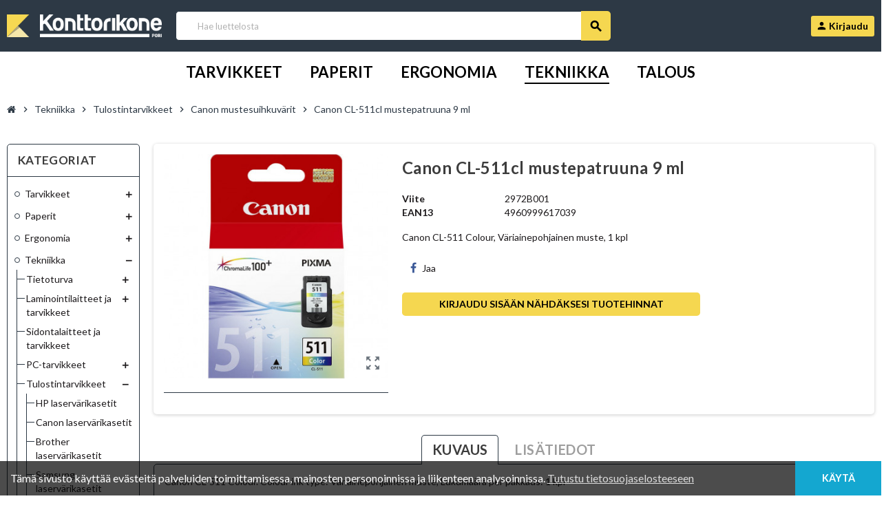

--- FILE ---
content_type: text/html; charset=utf-8
request_url: https://porinkonttorikone.eurotoimistotukut.fi/tekniikka/tulostintarvikkeet/canon-mustesuihkuvarit/canon-cl-511cl-mustepatruuna-9-ml-7382/
body_size: 21723
content:
<!doctype html>
 <html lang="fi-FI">
   <head>
     
       
  <meta charset="utf-8">
  <meta name="theme-color" content="#f9f2e8">


  <meta http-equiv="x-ua-compatible" content="ie=edge">



  <title>Canon CL-511cl mustepatruuna 9 ml/Canon mustesuihkuvärit | Porin Konttorikone Oy</title>
  
    
  
  <meta name="description" content="Canon CL-511 Colour mustekasetti 1 kpl Alkuperäinen Syaani, Magenta, Keltainen">
  <meta name="keywords" content="CANON MUSTESUIHKUVÄRIT">
        <link rel="canonical" href="https://porinkonttorikone.eurotoimistotukut.fi/tekniikka/tulostintarvikkeet/canon-mustesuihkuvarit/canon-cl-511cl-mustepatruuna-9-ml-7382/">
    
                

  
    <script type="application/ld+json">
  {
    "@context": "https://schema.org",
    "@type": "Organization",
    "name" : "Porin Konttorikone Oy",
    "url" : "https://porinkonttorikone.eurotoimistotukut.fi/",
    "logo": {
      "@type": "ImageObject",
      "url":"https://porinkonttorikone.eurotoimistotukut.fi/img/logo-1655969986.jpg"
    }
  }
</script>

<script type="application/ld+json">
  {
    "@context": "https://schema.org",
    "@type": "WebPage",
    "isPartOf": {
      "@type": "WebSite",
      "url":  "https://porinkonttorikone.eurotoimistotukut.fi/",
      "name": "Porin Konttorikone Oy"
    },
    "name": "Canon CL-511cl mustepatruuna 9 ml/Canon mustesuihkuvärit | Porin Konttorikone Oy",
    "url":  "https://porinkonttorikone.eurotoimistotukut.fi/tekniikka/tulostintarvikkeet/canon-mustesuihkuvarit/canon-cl-511cl-mustepatruuna-9-ml-7382/"
  }
</script>


  <script type="application/ld+json">
    {
      "@context": "https://schema.org",
      "@type": "BreadcrumbList",
      "itemListElement": [
                      {
              "@type": "ListItem",
              "position": 1,
              "name": "Etusivulle",
              "item": "https://porinkonttorikone.eurotoimistotukut.fi/"
              },                        {
              "@type": "ListItem",
              "position": 2,
              "name": "Tekniikka",
              "item": "https://porinkonttorikone.eurotoimistotukut.fi/tekniikka"
              },                        {
              "@type": "ListItem",
              "position": 3,
              "name": "Tulostintarvikkeet",
              "item": "https://porinkonttorikone.eurotoimistotukut.fi/tekniikka/tulostintarvikkeet"
              },                        {
              "@type": "ListItem",
              "position": 4,
              "name": "Canon mustesuihkuvärit",
              "item": "https://porinkonttorikone.eurotoimistotukut.fi/tekniikka/tulostintarvikkeet/canon-mustesuihkuvarit"
              },                        {
              "@type": "ListItem",
              "position": 5,
              "name": "Canon CL-511cl mustepatruuna 9 ml",
              "item": "https://porinkonttorikone.eurotoimistotukut.fi/tekniikka/tulostintarvikkeet/canon-mustesuihkuvarit/canon-cl-511cl-mustepatruuna-9-ml-7382/"
              }            ]
          }
  </script>
  
  
  
  <script type="application/ld+json">
  {
    "@context": "https://schema.org/",
    "@type": "Product",
    "name": "Canon CL-511cl mustepatruuna 9 ml",
    "description": "Canon CL-511 Colour mustekasetti 1 kpl Alkuperäinen Syaani, Magenta, Keltainen",
    "category": "Canon mustesuihkuvärit",
    "image" :"https://porinkonttorikone.eurotoimistotukut.fi/5214246-home_default/canon-cl-511cl-mustepatruuna-9-ml.jpg",    "sku": "2972B001",
    "mpn": "2972B001",
    "gtin13": "4960999617039",    "brand": {
      "@type": "Thing",
      "name": "CANON"
    },                        "offers": {
            "@type": "Offer",
            "priceCurrency": "EUR",
            "name": "Canon CL-511cl mustepatruuna 9 ml",
            "price": "26.03",
            "url": "https://porinkonttorikone.eurotoimistotukut.fi/tekniikka/tulostintarvikkeet/canon-mustesuihkuvarit/canon-cl-511cl-mustepatruuna-9-ml-7382/",
            "priceValidUntil": "2026-02-04",
                          "image": ["https://porinkonttorikone.eurotoimistotukut.fi/5214246-large_default/canon-cl-511cl-mustepatruuna-9-ml.jpg"],
                        "sku": "2972B001",
            "mpn": "2972B001",
            "gtin13": "4960999617039",                                    "availability": "https://schema.org/PreOrder",
            "seller": {
              "@type": "Organization",
              "name": "Porin Konttorikone Oy"
            }
          }
                }
</script>

  
  
    
  

  
    <meta property="og:title" content="Canon CL-511cl mustepatruuna 9 ml/Canon mustesuihkuvärit | Porin Konttorikone Oy" />
    <meta property="og:description" content="Canon CL-511 Colour mustekasetti 1 kpl Alkuperäinen Syaani, Magenta, Keltainen" />
    <meta property="og:url" content="https://porinkonttorikone.eurotoimistotukut.fi/tekniikka/tulostintarvikkeet/canon-mustesuihkuvarit/canon-cl-511cl-mustepatruuna-9-ml-7382/" />
    <meta property="og:site_name" content="Porin Konttorikone Oy" />
      



  <meta name="viewport" content="width=device-width, initial-scale=1, shrink-to-fit=no, maximum-scale=1">



  <link rel="icon" type="image/vnd.microsoft.icon" href="https://porinkonttorikone.eurotoimistotukut.fi/img/favicon.ico?1655969986">
  <link rel="shortcut icon" type="image/x-icon" href="https://porinkonttorikone.eurotoimistotukut.fi/img/favicon.ico?1655969986">



    <link rel="preload" href="https://porinkonttorikone.eurotoimistotukut.fi/themes/eurotoimistotukut/assets/fonts/-xPowC.woff2" as="font" type="font/woff2" crossorigin>
<link rel="preload" href="https://porinkonttorikone.eurotoimistotukut.fi/themes/eurotoimistotukut/assets/fonts/3-h-59.woff2" as="font" type="font/woff2" crossorigin>
<link rel="preload" href="https://porinkonttorikone.eurotoimistotukut.fi/themes/eurotoimistotukut/assets/fonts/SpNAlx.woff" as="font" type="font/woff" crossorigin>
<link rel="preload" href="https://porinkonttorikone.eurotoimistotukut.fi/themes/eurotoimistotukut/assets/fonts/aQVDOc.woff" as="font" type="font/woff" crossorigin>
<link rel="preload" href="https://porinkonttorikone.eurotoimistotukut.fi/themes/eurotoimistotukut/assets/fonts/3JoW0S.woff" as="font" type="font/woff" crossorigin>
<link rel="preload" href="https://porinkonttorikone.eurotoimistotukut.fi/themes/eurotoimistotukut/assets/fonts/3MhMug.woff" as="font" type="font/woff" crossorigin>
<link rel="preload" href="https://porinkonttorikone.eurotoimistotukut.fi/themes/eurotoimistotukut/assets/fonts/1-zhYP.woff" as="font" type="font/woff" crossorigin>


    <link rel="stylesheet" href="https://porinkonttorikone.eurotoimistotukut.fi/themes/eurotoimistotukut/assets/cache/theme-7444291343.css" type="text/css" media="all">




    <script type="text/javascript">
        var IdxrvalidatinguserFrontConfig = {"es17":true,"prefix":"IDXRVALIDATINGUSER_","is_b2bForm":false,"fieldsDependens":[],"img_path":"\/modules\/idxrvalidatinguser\/views\/img\/","notAllowedFileTranslation":"File extension is not allowed","b2bModeEnabled":"1","isb2bauto":"0","wholesaleForm":"0","showupload":"0","showalertvalidated":"0","enableNewsletterPrivacy":"0","modalOn":0,"wasClickRegister":false,"idFormRegister":"customer-form","isOpc":false,"authButtonSelector":".no-account","alertdoc":"Lorem ipsum dolor sit amet, consectetur adipiscing elit.","allowedextmsg":"Allowed extensions:pdf, doc, docx, xls, xlsx, txt, zip, rar, jpg, jpeg, png, gif","ajaxDisplayAddresForm":"https:\/\/porinkonttorikone.eurotoimistotukut.fi\/module\/idxrvalidatinguser\/AjaxFront?ajax=1&token=2952b3e485539961960a8ed5891aa6cc","allowretailer":"0"};
        var ajax_controller = "https:\/\/porinkonttorikone.eurotoimistotukut.fi\/checkout-fields?ajax=1";
        var checkout_label = "Kassa";
        var is_required_label = " is required";
        var prestashop = {"cart":{"products":[],"totals":{"total":{"type":"total","label":"Yhteens\u00e4","amount":0,"value":"0,00\u00a0\u20ac"},"total_including_tax":{"type":"total","label":"Yhteens\u00e4 (sis. alv)","amount":0,"value":"0,00\u00a0\u20ac"},"total_excluding_tax":{"type":"total","label":"Yhteens\u00e4 (alv 0%)","amount":0,"value":"0,00\u00a0\u20ac"}},"subtotals":{"products":{"type":"products","label":"Summa","amount":0,"value":"0,00\u00a0\u20ac"},"discounts":null,"shipping":{"type":"shipping","label":"Toimitus","amount":0,"value":""},"tax":null},"products_count":0,"summary_string":"0 tuote(tta)","vouchers":{"allowed":0,"added":[]},"discounts":[],"minimalPurchase":0,"minimalPurchaseRequired":""},"currency":{"id":1,"name":"Euro","iso_code":"EUR","iso_code_num":"978","sign":"\u20ac"},"customer":{"lastname":null,"firstname":null,"email":null,"birthday":null,"newsletter":null,"newsletter_date_add":null,"optin":null,"website":null,"company":null,"siret":null,"ape":null,"is_logged":false,"gender":{"type":null,"name":null},"addresses":[]},"language":{"name":"Suomi (Finnish)","iso_code":"fi","locale":"fi-FI","language_code":"fi","is_rtl":"0","date_format_lite":"d.m.Y","date_format_full":"d.m.Y H:i:s","id":1},"page":{"title":"","canonical":"https:\/\/porinkonttorikone.eurotoimistotukut.fi\/tekniikka\/tulostintarvikkeet\/canon-mustesuihkuvarit\/canon-cl-511cl-mustepatruuna-9-ml-7382\/","meta":{"title":"Canon CL-511cl mustepatruuna 9 ml\/Canon mustesuihkuv\u00e4rit | Porin Konttorikone Oy","description":"Canon CL-511 Colour mustekasetti 1 kpl Alkuper\u00e4inen Syaani, Magenta, Keltainen","keywords":"CANON MUSTESUIHKUV\u00c4RIT","robots":"index"},"page_name":"product","body_classes":{"lang-fi":true,"lang-rtl":false,"country-FI":true,"currency-EUR":true,"layout-left-column":true,"page-product":true,"tax-display-enabled":true,"product-id-7382":true,"product-Canon CL-511cl mustepatruuna 9 ml":true,"product-id-category-435":true,"product-id-manufacturer-37":true,"product-id-supplier-0":true,"product-available-for-order":true},"admin_notifications":[]},"shop":{"name":"Porin Konttorikone Oy","logo":"https:\/\/porinkonttorikone.eurotoimistotukut.fi\/img\/logo-1655969986.jpg","stores_icon":"https:\/\/porinkonttorikone.eurotoimistotukut.fi\/img\/logo_stores.png","favicon":"https:\/\/porinkonttorikone.eurotoimistotukut.fi\/img\/favicon.ico"},"urls":{"base_url":"https:\/\/porinkonttorikone.eurotoimistotukut.fi\/","current_url":"https:\/\/porinkonttorikone.eurotoimistotukut.fi\/tekniikka\/tulostintarvikkeet\/canon-mustesuihkuvarit\/canon-cl-511cl-mustepatruuna-9-ml-7382\/","shop_domain_url":"https:\/\/porinkonttorikone.eurotoimistotukut.fi","img_ps_url":"https:\/\/porinkonttorikone.eurotoimistotukut.fi\/img\/","img_cat_url":"https:\/\/porinkonttorikone.eurotoimistotukut.fi\/img\/c\/","img_lang_url":"https:\/\/porinkonttorikone.eurotoimistotukut.fi\/img\/l\/","img_prod_url":"https:\/\/porinkonttorikone.eurotoimistotukut.fi\/img\/p\/","img_manu_url":"https:\/\/porinkonttorikone.eurotoimistotukut.fi\/img\/m\/","img_sup_url":"https:\/\/porinkonttorikone.eurotoimistotukut.fi\/img\/su\/","img_ship_url":"https:\/\/porinkonttorikone.eurotoimistotukut.fi\/img\/s\/","img_store_url":"https:\/\/porinkonttorikone.eurotoimistotukut.fi\/img\/st\/","img_col_url":"https:\/\/porinkonttorikone.eurotoimistotukut.fi\/img\/co\/","img_url":"https:\/\/porinkonttorikone.eurotoimistotukut.fi\/themes\/eurotoimistotukut\/assets\/img\/","css_url":"https:\/\/porinkonttorikone.eurotoimistotukut.fi\/themes\/eurotoimistotukut\/assets\/css\/","js_url":"https:\/\/porinkonttorikone.eurotoimistotukut.fi\/themes\/eurotoimistotukut\/assets\/js\/","pic_url":"https:\/\/porinkonttorikone.eurotoimistotukut.fi\/upload\/","pages":{"address":"https:\/\/porinkonttorikone.eurotoimistotukut.fi\/address","addresses":"https:\/\/porinkonttorikone.eurotoimistotukut.fi\/addresses","authentication":"https:\/\/porinkonttorikone.eurotoimistotukut.fi\/login","cart":"https:\/\/porinkonttorikone.eurotoimistotukut.fi\/cart","category":"https:\/\/porinkonttorikone.eurotoimistotukut.fi\/index.php?controller=category","cms":"https:\/\/porinkonttorikone.eurotoimistotukut.fi\/index.php?controller=cms","contact":"https:\/\/porinkonttorikone.eurotoimistotukut.fi\/contact-us","discount":"https:\/\/porinkonttorikone.eurotoimistotukut.fi\/discount","guest_tracking":"https:\/\/porinkonttorikone.eurotoimistotukut.fi\/guest-tracking","history":"https:\/\/porinkonttorikone.eurotoimistotukut.fi\/order-history","identity":"https:\/\/porinkonttorikone.eurotoimistotukut.fi\/identity","index":"https:\/\/porinkonttorikone.eurotoimistotukut.fi\/","my_account":"https:\/\/porinkonttorikone.eurotoimistotukut.fi\/my-account","order_confirmation":"https:\/\/porinkonttorikone.eurotoimistotukut.fi\/order-confirmation","order_detail":"https:\/\/porinkonttorikone.eurotoimistotukut.fi\/index.php?controller=order-detail","order_follow":"https:\/\/porinkonttorikone.eurotoimistotukut.fi\/order-follow","order":"https:\/\/porinkonttorikone.eurotoimistotukut.fi\/order","order_return":"https:\/\/porinkonttorikone.eurotoimistotukut.fi\/index.php?controller=order-return","order_slip":"https:\/\/porinkonttorikone.eurotoimistotukut.fi\/credit-slip","pagenotfound":"https:\/\/porinkonttorikone.eurotoimistotukut.fi\/page-not-found","password":"https:\/\/porinkonttorikone.eurotoimistotukut.fi\/password-recovery","pdf_invoice":"https:\/\/porinkonttorikone.eurotoimistotukut.fi\/index.php?controller=pdf-invoice","pdf_order_return":"https:\/\/porinkonttorikone.eurotoimistotukut.fi\/index.php?controller=pdf-order-return","pdf_order_slip":"https:\/\/porinkonttorikone.eurotoimistotukut.fi\/index.php?controller=pdf-order-slip","prices_drop":"https:\/\/porinkonttorikone.eurotoimistotukut.fi\/prices-drop","product":"https:\/\/porinkonttorikone.eurotoimistotukut.fi\/index.php?controller=product","search":"https:\/\/porinkonttorikone.eurotoimistotukut.fi\/search","sitemap":"https:\/\/porinkonttorikone.eurotoimistotukut.fi\/sitemap","stores":"https:\/\/porinkonttorikone.eurotoimistotukut.fi\/stores","supplier":"https:\/\/porinkonttorikone.eurotoimistotukut.fi\/supplier","register":"https:\/\/porinkonttorikone.eurotoimistotukut.fi\/login?create_account=1","order_login":"https:\/\/porinkonttorikone.eurotoimistotukut.fi\/order?login=1"},"alternative_langs":[],"theme_assets":"\/themes\/eurotoimistotukut\/assets\/","actions":{"logout":"https:\/\/porinkonttorikone.eurotoimistotukut.fi\/?mylogout="},"no_picture_image":{"bySize":{"cart_default":{"url":"https:\/\/porinkonttorikone.eurotoimistotukut.fi\/img\/p\/fi-default-cart_default.jpg","width":90,"height":90},"small_default":{"url":"https:\/\/porinkonttorikone.eurotoimistotukut.fi\/img\/p\/fi-default-small_default.jpg","width":90,"height":90},"home_default":{"url":"https:\/\/porinkonttorikone.eurotoimistotukut.fi\/img\/p\/fi-default-home_default.jpg","width":370,"height":370},"medium_default":{"url":"https:\/\/porinkonttorikone.eurotoimistotukut.fi\/img\/p\/fi-default-medium_default.jpg","width":400,"height":400},"large_default":{"url":"https:\/\/porinkonttorikone.eurotoimistotukut.fi\/img\/p\/fi-default-large_default.jpg","width":800,"height":800}},"small":{"url":"https:\/\/porinkonttorikone.eurotoimistotukut.fi\/img\/p\/fi-default-cart_default.jpg","width":90,"height":90},"medium":{"url":"https:\/\/porinkonttorikone.eurotoimistotukut.fi\/img\/p\/fi-default-home_default.jpg","width":370,"height":370},"large":{"url":"https:\/\/porinkonttorikone.eurotoimistotukut.fi\/img\/p\/fi-default-large_default.jpg","width":800,"height":800},"legend":""}},"configuration":{"display_taxes_label":true,"display_prices_tax_incl":false,"is_catalog":true,"show_prices":true,"opt_in":{"partner":false},"quantity_discount":{"type":"discount","label":"M\u00e4\u00e4r\u00e4alennus"},"voucher_enabled":0,"return_enabled":0},"field_required":[],"breadcrumb":{"links":[{"title":"Etusivulle","url":"https:\/\/porinkonttorikone.eurotoimistotukut.fi\/"},{"title":"Tekniikka","url":"https:\/\/porinkonttorikone.eurotoimistotukut.fi\/tekniikka"},{"title":"Tulostintarvikkeet","url":"https:\/\/porinkonttorikone.eurotoimistotukut.fi\/tekniikka\/tulostintarvikkeet"},{"title":"Canon mustesuihkuv\u00e4rit","url":"https:\/\/porinkonttorikone.eurotoimistotukut.fi\/tekniikka\/tulostintarvikkeet\/canon-mustesuihkuvarit"},{"title":"Canon CL-511cl mustepatruuna 9 ml","url":"https:\/\/porinkonttorikone.eurotoimistotukut.fi\/tekniikka\/tulostintarvikkeet\/canon-mustesuihkuvarit\/canon-cl-511cl-mustepatruuna-9-ml-7382\/"}],"count":5},"link":{"protocol_link":"https:\/\/","protocol_content":"https:\/\/"},"time":1768911967,"static_token":"3eeaf735d64961be6da5871032776e58","token":"2952b3e485539961960a8ed5891aa6cc","debug":false,"modules":{"zonethememanager":{"progress_bar":0,"boxed_layout":false,"lazy_loading":false,"sidebar_cart":1,"sidebar_navigation":0,"product_countdown":1,"svg_logo":"https:\/\/porinkonttorikone.eurotoimistotukut.fi\/img\/1655899991.png","svg_width":"225px","sticky_menu":1,"sticky_mobile":0,"mobile_menu_type":"categorytree","product_quickview":0,"product_addtocart":1,"product_details":1,"product_grid_columns":5,"logo_image":{"url":"https:\/\/porinkonttorikone.eurotoimistotukut.fi\/img\/logo-1655969986.jpg","width":140,"height":115},"body_classes":"no-customer-address catalog-mode disable-price-mode pg-epd pg-evl","is_mobile":false,"product_grid_desc":"1","product_grid_available":0,"product_grid_colors":1,"cat_image":1,"cat_description":1,"cat_expand_desc":1,"cat_subcategories":0,"cat_default_view":"grid","product_info_layout":"tabs","product_addtocart_layout":"inline","product_actions_position":false,"product_image_zoom":1,"product_attributes_layout":"swatches","checkout_login_first":0,"ps_legalcompliance_spl":false,"enabled_pm_advancedsearch4":false,"psDimensionUnit":"cm"}}};
        var prestashopFacebookAjaxController = "https:\/\/porinkonttorikone.eurotoimistotukut.fi\/module\/ps_facebook\/Ajax";
        var psr_icon_color = "#F19D76";
        var varGetFinalDateController = "https:\/\/porinkonttorikone.eurotoimistotukut.fi\/module\/zonethememanager\/getFinalDate";
        var varGetFinalDateMiniatureController = "https:\/\/porinkonttorikone.eurotoimistotukut.fi\/module\/zonethememanager\/getFinalDateMiniature";
        var varPSAjaxCart = 1;
        var varProductCommentGradeController = "https:\/\/porinkonttorikone.eurotoimistotukut.fi\/module\/zonethememanager\/CommentGrade";
      </script>





              <link rel="preconnect" href="https://fonts.googleapis.com">
<link rel="preconnect" href="https://fonts.gstatic.com" crossorigin>
<link href="https://fonts.googleapis.com/css2?family=Lato:wght@300;400;600;700&display=swap" rel="stylesheet">
<style type="text/css">pre, .form-control, .form-control:focus, .input-group-text, .custom-select, .custom-file-label, .custom-file-label:after, body, .btn-teriary, .btn.btn-teriary, .ui-autocomplete.ui-menu .ui-menu-item a, .dropdown select, .dropdown-item, .anav-top, .aone-popupnewsletter {color: #1e1b1d} select.form-control:focus::-ms-value, .custom-select:focus::-ms-value {color: #1e1b1d} h1, h2, h3, h4, h5, h6, .h1, .h2, .h3, .h4, .h5, .h6, .title-block, .column-title, .typo .column-title, .column-title a, .typo .column-title a, .page-heading, .page-subheading, .nav-tabs .nav-item .nav-link.active:focus, .nav-tabs .nav-item .nav-link.active:hover, .aone-tabs .dot-line-tabs .dot-line, label, .label, .nav-item .nav-link, .nav-item .nav-link.active, .product-name, .product-accordions .panel .panel-heading .panel-title a, .anav-top .amenu-link, #footer .footer-main .h4, .banner1 span:not(.btn) {color: #1e1b1d} a, .btn-outline-primary, .btn-outline-primary.disabled, .btn-outline-primary:disabled, .btn-link, .page-link, .text-primary, .products-selection .total-products p, .products-selection .products-sort-order .product-display .display-select .selected, #header .left-nav-trigger .left-nav-icon, #footer .footer-about-us .fa, #footer .footer-about-us .material-icons, .feature .material-icons, .feature .fa, .feature2 a:hover {color: #26d07c} .btn-primary, .btn-primary.disabled, .btn-primary:disabled, .btn-outline-primary:hover, .btn-outline-primary:not(:disabled):not(.disabled):active, .btn-outline-primary:not(:disabled):not(.disabled).active, .show > .btn-outline-primary.dropdown-toggle, .nav-pills .nav-link.active, .nav-pills .show > .nav-link, .page-item.active .page-link, .badge-primary, .progress-bar, .list-group-item.active, .bg-primary, .btn.btn-primary, .btn.btn-primary.disabled, .btn.btn-primary:disabled, .group-span-filestyle .btn-default, .group-span-filestyle .bootstrap-touchspin .btn-touchspin, .bootstrap-touchspin .group-span-filestyle .btn-touchspin, .pagination .page-list .current a, .add-to-cart, .add-to-cart.disabled, .add-to-cart:disabled, .sidebar-currency .currency-list .current .dropdown-item, .sidebar-language .language-list .current .dropdown-item, .pace .pace-progress, .pace-bounce .pace-activity, #header .mobile-header-version .mobile-menu-icon, .banner3:hover, #product-comments-list-pagination ul li.active span {background-color: #26d07c} .btn-primary, .btn-primary.disabled, .btn-primary:disabled, .btn-outline-primary, .btn-outline-primary:hover, .btn-outline-primary:not(:disabled):not(.disabled):active, .btn-outline-primary:not(:disabled):not(.disabled).active, .show > .btn-outline-primary.dropdown-toggle, .page-item.active .page-link, .list-group-item.active, .border-primary, .product-combinations .combination-item.active .switch-cbnt, .product-swatches .swatches-list > li.selected > span, .pace .pace-activity {border-color: #26d07c} .btn-primary:hover, .btn-primary:focus, .btn.btn-primary:hover, .btn-primary:not(:disabled):not(.disabled):active, .btn-primary:not(:disabled):not(.disabled).active, .btn.btn-primary:not(:disabled):not(.disabled):active, .btn.btn-primary:not(:disabled):not(.disabled).active, .add-to-cart:hover, .add-to-cart:not(:disabled):not(.disabled):active, .add-to-cart:not(:disabled):not(.disabled).active {background-color: #1ea562} a:hover, .btn-link:hover, .page-link:hover, .btn-teriary:hover, .btn.btn-teriary:hover, .ui-autocomplete.ui-menu .ui-menu-item .ui-state-focus, .ui-autocomplete.ui-menu .ui-menu-item .ui-state-hover, .dropdown .expand-more:hover, .dropdown a.expand-more:hover, .dropdown-item:hover, .dropdown-item:focus, .checkout-step-order .step-part .edit, .checkout-step-order .step-part.current .part-icon, .checkout-step-order .step-part.current.reachable.complete .part-icon, .page-my-account #content .links a:hover, .active-filters .filter-block .material-icons, .product-price, .price-total, .product-name a:hover, a.product-name:hover, .product-list .product-miniature .grid-hover-btn a, .main-product-details .product-cover .layer .zoom-in, #product-modal .arrows, .cart-items-review .product-line-grid .product-prices .qty, .st-menu-close:hover, .aone-slideshow .nivoSlider .nivo-directionNav .nivo-prevNav, .aone-slideshow .nivoSlider .nivo-directionNav .nivo-nextNav, #header .left-nav-trigger .left-nav-icon:hover, .feature a:hover, .feature2 .material-icons, .feature2 .fa, .icon-link:hover {color: #e56a54} .custom-checkbox input[type="checkbox"]:hover + .check-shape, .custom-radio input[type="radio"]:hover + .check-shape, .custom-checkbox input[type="checkbox"]:checked + .check-shape, .custom-radio input[type="radio"]:checked + .check-shape, .custom-checkbox .check-shape.color .check-circle, .custom-radio .check-shape.color .check-circle, .category-tree > ul > li > a:hover:before, .main-product-details .product-images li.thumb-container .thumb.selected, .product-swatches .swatches-list > li.selected > span.color .check-circle, #product-modal .product-images img.selected, .anav-top .acategory-content .category-subs li a:hover:before, .aone-slideshow .nivoSlider .nivo-controlNav a.active, .banner2 a:before {border-color: #e56a54} .custom-checkbox input[type="checkbox"]:checked + .check-shape, .custom-radio input[type="radio"]:checked + .check-shape, .modal .modal-header .close:hover, .category-tree > ul > li > a:hover:before, .discount-percentage, .discount-amount, .product-flags .product-flag.discount span, .product-flags .product-flag.on-sale span, .add-to-cart.added:after, .main-product-details .scroll-box-arrows .left, .main-product-details .scroll-box-arrows .right, .cart-preview .cart-header .cart-products-count, .slick-prev, .slick-next, .slick-dots li button, .anav-top .amenu-link > sup, .anav-top .acategory-content .category-subs li a:hover:before, .aone-slideshow .nivoSlider .nivo-controlNav a, .aone-popupnewsletter button.close, #header .sticky-icon-cart .cart-products-count, #scrollTopButton .scroll-button, .typoImageSlider .scrollArrows .left, .typoImageSlider .scrollArrows .right {background-color: #e56a54} .img-thumbnail, .table-bordered, .table-bordered th, .table-bordered td, .table .thead-light th, .form-control, .form-control:focus, .input-group-text, .custom-select, .custom-select:focus, .custom-file-label, .border, .table-dark th, .table-dark td, .table-dark thead th, .table-dark tbody + tbody, .table .thead-dark th, hr, .column-block, .light-box-bg, .card, .bootstrap-touchspin input.form-control, .bootstrap-touchspin .btn-touchspin, .custom-checkbox .check-shape, .custom-radio .check-shape, .ui-autocomplete.ui-widget-content, .dropdown-menu, .products-selection .products-sort-order .product-display .display-select, .category-tree > ul > li > a:before, .category-tree .category-sub-menu > ul > li:before, .category-tree .category-sub-menu > ul > li:after, #search_filters .facet .facet-dropdown .select-title, .main-product-details .product-customization .product-customization-wrapper, .main-product-details .product-pack .pack-product-quantity, .product-combinations .combination-item, .product-swatches .swatches-list > li:hover > span, .product-quantity-touchspin .input-group, .product-accordions, .product-tabs .nav-tabs .nav-item .nav-link.active, .anav-top .acategory-content .category-subs li a:before, .feature, .feature2, .search-widget form input[type="text"], .footer-right .block-newsletter .form-control {border-color: #2d3945} .table th, .table td, .table tbody + tbody, .modal-footer, .border-top, .modal-footer, #search_filters .facet + .facet, .product-list .thumbnail-top .product-miniature + .product-miniature, .product-list .thumbnail-left .product-miniature + .product-miniature, .product-accordions .panel, #product .blockreassurance-product .block-reassurance-item + .block-reassurance-item, .sidebar-search, .cart-preview .cart-product-line + .cart-product-line, .cart-preview .cart-bottom, .sidebar-currency, .sidebar-language, .user-info .dropdown-customer-account-links .logout, .sidebar-account, .sidebar-header-phone, .sidebar-menu, #mobile-amegamenu {border-top-color: #2d3945} .table thead th, .modal-header, .border-bottom, .column-title, .typo .column-title, .modal-header, .table thead th, .cart-preview .cart-title {border-bottom-color: #2d3945} .border-right {border-right-color: #2d3945} .border-left, .typo blockquote, .typo .blockquote {border-left-color: #2d3945} .input-group .input-group-btn > .btn, .main-product-details .product-customization .custom-file button, .product-quantity-touchspin .input-group .input-group-btn > .btn:hover {background-color: #2d3945} .img-thumbnail, .zoomContainer .zoomWindow, .sitemap .category-sitemap .tree > li > ul.nested > li > ul.nested, .ui-autocomplete.ui-menu .search-menu-item .search-item .cover img {border-color: #4b5f73} .checkout-step-display .delivery-option:before, #checkout-addresses-step .address-item .address-footer, #checkout-delivery-step .order-options, .page-addresses .address .address-footer, .page-order-detail #order-history .history-lines .history-line + .history-line, .page-order-detail .order-items .order-item + .order-item, .page-order-detail .shipping-lines .shipping-line + .shipping-line, .credit-slips .credit-slip + .credit-slip, .order-returns .order-return + .order-return, .main-product-details .product-pack .pack-product-item + .pack-product-item, .cart-items .cart-item + .cart-item, .customization-modal .product-customization-line + .product-customization-line, .sitemap .category-sitemap .tree > li > ul.nested > li > ul.nested > li > a:before, .my-mail-alerts .mail-alert-line + .mail-alert-line, .product-comment-list-item + .product-comment-list-item {border-top-color: #4b5f73} .page-order-detail .messages .message, #checkout-payment-step .payment-option, #checkout-payment-step .additional-information {border-bottom-color: #4b5f73} #header {background-color: #2D3945} .header-banner, .header-nav, .main-header, .checkout-header-right {color: #666} .header-banner a:hover, .header-nav a:not(.dropdown-item):hover, .main-header a:not(.dropdown-item):hover, .header-nav .dropdown .expand-more:hover, .checkout-header-right a:not(.dropdown-item):hover {color: #F5D750} #header .header-bottom, #mobile-amegamenu {background-color: #fff} .anav-top .amenu-link {color: #000} .anav-mobile .amenu-link .mobile-toggle-plus .caret-down-icon {border-top-color: #000} .anav-mobile .amenu-link .mobile-toggle-plus .caret-down-icon {border-bottom-color: #000} .anav-top .amenu-item:hover .amenu-link, .anav-top .amenu-link:hover {color: #2D3945} .anav-top .adropdown {color: #000} .anav-top .acategory-content .category-subs li a:before {border-color: #000} .anav-top .acategory-content .category-title, .anav-top .aproduct-content .product-name, .anav-top .amanufacturer-content .brand-name {color: #000} .anav-top .adropdown a:hover, .anav-top .acategory-content .category-title a:hover, .anav-top .aproduct-content .product-name a:hover, .anav-top .amanufacturer-content .brand-name a:hover {color: #2D3945} .anav-top .acategory-content .category-subs li a:hover:before {border-color: #2D3945} .anav-top .acategory-content .category-subs li a:hover:before {background-color: #2D3945} .breadcrumb-wrapper .breadcrumb, .breadcrumb-wrapper .breadcrumb a {color: #2D3945} #footer {background-color: #2D3945} #footer, #footer .label, #footer label {color: #fff} #footer .footer-main .h4, #footer .footer-about-us .fa, #footer .footer-about-us .material-icons {color: #fff} #footer a:hover {color: #fff} #footer .footer-bottom {background-color: #2D3945} #wrapper {background-color: #ffffff} .icon-link:hover, .checkout-step-order .step-part .edit, .active-filters .filter-block .material-icons, .product-list .product-miniature .grid-hover-btn a, .main-product-details .product-cover .layer .zoom-in, #product-modal .arrows, .st-menu-close:hover, .aone-slideshow .nivoSlider .nivo-directionNav .nivo-prevNav, .aone-slideshow .nivoSlider .nivo-directionNav .nivo-nextNav {color: #2D3945} .modal .modal-header .close:hover, .add-to-cart.added:after, .main-product-details .scroll-box-arrows .left, .main-product-details .scroll-box-arrows .right, .slick-prev, .slick-next, .slick-dots li button, .aone-slideshow .nivoSlider .nivo-controlNav a, .aone-popupnewsletter button.close, #scrollTopButton .scroll-button, .typoImageSlider .scrollArrows .left, .typoImageSlider .scrollArrows .right {background-color: #2D3945} .aone-slideshow .nivoSlider .nivo-controlNav a.active {border-color: #2D3945} .btn-primary, .btn-primary.disabled, .btn-primary:disabled, .btn.btn-primary, .btn.btn-primary.disabled, .btn.btn-primary:disabled, .add-to-cart, .add-to-cart.disabled, .add-to-cart:disabled, #header .mobile-header-version .mobile-menu-icon {background-color: #F5D750} .btn-primary, .btn-primary.disabled, .btn-primary:disabled {border-color: #F5D750} .btn-primary:hover, .btn-primary:focus, .btn.btn-primary:hover, .btn-primary:not(:disabled):not(.disabled):active, .btn-primary:not(:disabled):not(.disabled).active, .btn.btn-primary:not(:disabled):not(.disabled):active, .btn.btn-primary:not(:disabled):not(.disabled).active, .add-to-cart:hover, .add-to-cart:not(:disabled):not(.disabled):active, .add-to-cart:not(:disabled):not(.disabled).active {background-color: #f2cc20} .btn-primary, .btn-primary.disabled, .btn-primary:disabled, .btn-primary:hover, .btn-primary:focus, .btn-primary:not(:disabled):not(.disabled):active, .btn-primary:not(:disabled):not(.disabled).active, .btn.btn-primary, .btn.btn-primary.disabled, .btn.btn-primary:disabled, .btn.btn-primary:hover, .btn.btn-primary:not(:disabled):not(.disabled):active, .btn.btn-primary:not(:disabled):not(.disabled).active, .add-to-cart, .add-to-cart.disabled, .add-to-cart:disabled, .add-to-cart:hover, .add-to-cart:not(:disabled):not(.disabled):active, .add-to-cart:not(:disabled):not(.disabled).active, #header .mobile-header-version .mobile-menu-icon {color: #000000} .form-control, .form-control:focus, #search_filters .facet .facet-dropdown .select-title, .custom-select {color: #1e1b1d} h1, h2, h3, h4, h5, h6, .h1, .h2, .h3, .h4, .h5, .h6, .title-block, .column-title, .typo .column-title, .column-title a, .typo .column-title a, .page-heading, .page-subheading, .nav-tabs .nav-item .nav-link.active:focus, .nav-tabs .nav-item .nav-link.active:hover, .nav-item .nav-link, .nav-item .nav-link.active, .product-accordions .panel .panel-heading .panel-title a, .banner1 span:not(.btn) {color: #3d3d3d} .product-name {color: #1e1b1d} .product-name a:hover, a.product-name:hover {color: #2D3945} .product-list .grid .product-miniature .product-name {background-color: #ffffff} .product-price, .price-total {color: #009775} .regular-price {color: #009775} body, .view-all-link, .manufacturer-list .brand .brand-name, .product-name {font-family: Lato} h1, h2, h3, h4, h5, h6, .h1, .h2, .h3, .h4, .h5, .h6, .title-block, .column-title, .typo .column-title, .page-heading, .page-subheading, .nav-item .nav-link, .anav-top .amenu-link {font-family: Lato} body {font-size: 14px} </style>

<style type="text/css">#header .header-logo .logo {
  max-height: 73px;
}</style>
            <script>
            var baseDir = prestashop.urls.base_url;
                            var PopAuthUrl = 'https://porinkonttorikone.eurotoimistotukut.fi/my-account';
                    </script>
    



     
  <meta property="og:type" content="product">
      <meta property="og:image" content="https://porinkonttorikone.eurotoimistotukut.fi/5214246-large_default/canon-cl-511cl-mustepatruuna-9-ml.jpg">
  
    
   </head>
 
   <body id="product" class="lang-fi country-fi currency-eur layout-left-column page-product tax-display-enabled product-id-7382 product-canon-cl-511cl-mustepatruuna-9-ml product-id-category-435 product-id-manufacturer-37 product-id-supplier-0 product-available-for-order no-customer-address catalog-mode disable-price-mode pg-epd pg-evl  st-wrapper">
 
     
       
     
 
     
            
 
     <main id="page" class="st-pusher ">
 
       
                
 
       <header id="header">
         
           
   <!-- desktop header -->
  <div class="desktop-header-version">
    
      <div class="header-banner clearfix">
        

      </div>
    



    
      <div class="main-header clearfix">
        <div class="container">
          <div class="header-wrapper d-flex align-items-center">

            
              <div class="header-logo">
                <a href="https://porinkonttorikone.eurotoimistotukut.fi/" title="Porin Konttorikone Oy">
                                      <img class="svg-logo" src="https://porinkonttorikone.eurotoimistotukut.fi/img/1655899991.png" style="width: 225px" alt="Porin Konttorikone Oy">
                                  </a>
              </div>
            

            
              <div class="header-right">
                <div class="display-top align-items-center d-flex flex-wrap flex-lg-nowrap justify-content-end">
                  <!-- Block search module TOP -->
<div class="searchbar-wrapper">
  <div id="search_widget" class="js-search-source" data-search-controller-url="//porinkonttorikone.eurotoimistotukut.fi/search">
    <div class="search-widget ui-front">
      <form method="get" action="//porinkonttorikone.eurotoimistotukut.fi/search">
        <input type="hidden" name="controller" value="search">
        <input class="form-control" type="text" name="s" value="" placeholder="Hae luettelosta" aria-label="Haku">
        <button type="submit" class="btn-primary">
          <i class="material-icons search">search</i>
        </button>
      </form>
    </div>
  </div>
</div>
<!-- /Block search module TOP -->
<div class="customer-signin-module">
  <div class="user-info">
          <div class="js-account-source">
        <ul>
          <li>
            <div class="account-link">
              <a
                href="https://porinkonttorikone.eurotoimistotukut.fi/my-account"
                title="Kirjaudu asiakastilillesi"
                rel="nofollow"
              >
                <i class="material-icons">person</i><span>Kirjaudu</span>
              </a>
            </div>
          </li>
        </ul>
      </div>
      </div>
</div>
                </div>
                    
          <div class="header-nav clearfix">
          <div class="container">
          <div class="header-nav-wrapper d-flex align-items-center justify-content-between">
            <div class="left-nav d-flex">
              
            </div>
            <div class="right-nav d-flex">
            
          </div>
          </div>
          </div>
          </div>
          
              </div>
            

          </div>
        </div>
      </div>
    

    
      <div class="header-bottom clearfix">
        <div class="header-main-menu" id="header-main-menu" data-sticky-menu>
          <div class="container">
            <div class="header-main-menu-wrapper">
              <a href="/" class="stickylogo sticky-icon-cart">
              <img src="/themes/eurotoimistotukut/img/eurotoimistotukut-logo-1494004575.jpg">
              </a>
                            <div class="sticky-icon-cart" data-sticky-cart data-sidebar-cart-trigger></div>
                <div id="amegamenu" class="">
    <ul class="anav-top js-ajax-mega-menu" data-ajax-dropdown-controller="https://porinkonttorikone.eurotoimistotukut.fi/module/zonemegamenu/menuDropdownContent">
              <li class="amenu-item mm2 plex ">
          <a href="/tarvikkeet" class="amenu-link" >                        <span>TARVIKKEET</span>
                      </a>
                      <div class="adropdown adrd3">
              <div class="js-dropdown-content" data-menu-id="2"></div>
            </div>
                  </li>
              <li class="amenu-item mm3 plex ">
          <a href="/paperit" class="amenu-link" >                        <span>PAPERIT</span>
                      </a>
                      <div class="adropdown adrd3">
              <div class="js-dropdown-content" data-menu-id="3"></div>
            </div>
                  </li>
              <li class="amenu-item mm7 plex ">
          <a href="/ergonomia" class="amenu-link" >                        <span>ERGONOMIA</span>
                      </a>
                      <div class="adropdown adrd3">
              <div class="js-dropdown-content" data-menu-id="7"></div>
            </div>
                  </li>
              <li class="amenu-item mm4 plex ">
          <a href="/tekniikka" class="amenu-link" >                        <span>TEKNIIKKA</span>
                      </a>
                      <div class="adropdown adrd3">
              <div class="js-dropdown-content" data-menu-id="4"></div>
            </div>
                  </li>
              <li class="amenu-item mm5 plex ">
          <a href="/talous" class="amenu-link" >                        <span>TALOUS</span>
                      </a>
                      <div class="adropdown adrd3">
              <div class="js-dropdown-content" data-menu-id="5"></div>
            </div>
                  </li>
          </ul>
  </div>

            </div>
          </div>
        </div>
      </div>
    
  </div>



         
       </header>
 
       <section id="wrapper">
 
         
           
<nav class="breadcrumb-wrapper ">
  <div class="container">
    <ol class="breadcrumb" data-depth="5">
              
                      <li class="breadcrumb-item">
                                            <a href="https://porinkonttorikone.eurotoimistotukut.fi/" class="item-name">
                                      <i class="fa fa-home home" aria-hidden="true"></i>
                                      <span>Etusivulle</span>
                </a>
                          </li>
                  
              
                      <li class="breadcrumb-item">
                              <span class="separator material-icons">chevron_right</span>
                                            <a href="https://porinkonttorikone.eurotoimistotukut.fi/tekniikka" class="item-name">
                                      <span>Tekniikka</span>
                </a>
                          </li>
                  
              
                      <li class="breadcrumb-item">
                              <span class="separator material-icons">chevron_right</span>
                                            <a href="https://porinkonttorikone.eurotoimistotukut.fi/tekniikka/tulostintarvikkeet" class="item-name">
                                      <span>Tulostintarvikkeet</span>
                </a>
                          </li>
                  
              
                      <li class="breadcrumb-item">
                              <span class="separator material-icons">chevron_right</span>
                                            <a href="https://porinkonttorikone.eurotoimistotukut.fi/tekniikka/tulostintarvikkeet/canon-mustesuihkuvarit" class="item-name">
                                      <span>Canon mustesuihkuvärit</span>
                </a>
                          </li>
                  
              
                      <li class="breadcrumb-item">
                              <span class="separator material-icons">chevron_right</span>
                                            <span class="item-name">Canon CL-511cl mustepatruuna 9 ml</span>
                          </li>
                  
          </ol>
  </div>
</nav>
         
 
         
           
<aside id="notifications">
  <div class="container">
    
    
    
      </div>
</aside>
         
 
         
 
         
 
         
           <div class="main-content">
             <div class="container">
               <div class="row ">
 
                 
                   <div id="left-column" class="sidebar-column col-12 col-md-3 col-lg-2">
                     <div class="column-wrapper">
                       

<div class="left-categories column-block md-bottom">
  <p class="column-title">Kategoriat</p>
  <div class="category-tree js-category-tree">
    
  <ul><li data-depth="0"><a href="https://porinkonttorikone.eurotoimistotukut.fi/tarvikkeet" title="Tarvikkeet" data-category-id="338"><span>Tarvikkeet</span></a><div class="collapse-icons" data-toggle="collapse" data-target="#exCollapsingNavbar338"><i class="material-icons add"></i><i class="material-icons remove"></i></div><div class="category-sub-menu collapse" id="exCollapsingNavbar338">
  <ul><li data-depth="1"><a href="https://porinkonttorikone.eurotoimistotukut.fi/tarvikkeet/pientarvikkeet" title="Pientarvikkeet" data-category-id="12"><span>Pientarvikkeet</span></a><div class="collapse-icons" data-toggle="collapse" data-target="#exCollapsingNavbar12"><i class="material-icons add"></i><i class="material-icons remove"></i></div><div class="category-sub-menu collapse" id="exCollapsingNavbar12">
  <ul><li data-depth="2"><a href="https://porinkonttorikone.eurotoimistotukut.fi/tarvikkeet/pientarvikkeet/nitojat" title="Nitojat" data-category-id="62"><span>Nitojat</span></a></li><li data-depth="2"><a href="https://porinkonttorikone.eurotoimistotukut.fi/tarvikkeet/pientarvikkeet/shknitojat" title="Sähkönitojat" data-category-id="65"><span>Sähkönitojat</span></a></li><li data-depth="2"><a href="https://porinkonttorikone.eurotoimistotukut.fi/tarvikkeet/pientarvikkeet/nitomanastat" title="Nitomanastat" data-category-id="66"><span>Nitomanastat</span></a></li><li data-depth="2"><a href="https://porinkonttorikone.eurotoimistotukut.fi/tarvikkeet/pientarvikkeet/lvistjt" title="Lävistäjät" data-category-id="67"><span>Lävistäjät</span></a></li><li data-depth="2"><a href="https://porinkonttorikone.eurotoimistotukut.fi/tarvikkeet/pientarvikkeet/teipit" title="Teipit" data-category-id="361"><span>Teipit</span></a></li><li data-depth="2"><a href="https://porinkonttorikone.eurotoimistotukut.fi/tarvikkeet/pientarvikkeet/liimat" title="Liimat" data-category-id="362"><span>Liimat</span></a></li><li data-depth="2"><a href="https://porinkonttorikone.eurotoimistotukut.fi/tarvikkeet/pientarvikkeet/sakset" title="Sakset" data-category-id="86"><span>Sakset</span></a></li><li data-depth="2"><a href="https://porinkonttorikone.eurotoimistotukut.fi/tarvikkeet/pientarvikkeet/liitinrasiat" title="Liitinrasiat" data-category-id="70"><span>Liitinrasiat</span></a></li><li data-depth="2"><a href="https://porinkonttorikone.eurotoimistotukut.fi/tarvikkeet/pientarvikkeet/kumirenkaat" title="Kumirenkaat" data-category-id="73"><span>Kumirenkaat</span></a></li><li data-depth="2"><a href="https://porinkonttorikone.eurotoimistotukut.fi/tarvikkeet/pientarvikkeet/liittimet" title="Liittimet" data-category-id="363"><span>Liittimet</span></a></li><li data-depth="2"><a href="https://porinkonttorikone.eurotoimistotukut.fi/tarvikkeet/pientarvikkeet/sormikumit" title="Sormikumit" data-category-id="72"><span>Sormikumit</span></a></li><li data-depth="2"><a href="https://porinkonttorikone.eurotoimistotukut.fi/tarvikkeet/pientarvikkeet/leimasimet" title="Leimasimet" data-category-id="74"><span>Leimasimet</span></a></li><li data-depth="2"><a href="https://porinkonttorikone.eurotoimistotukut.fi/tarvikkeet/pientarvikkeet/leimasinvrit" title="Leimasinvärit" data-category-id="76"><span>Leimasinvärit</span></a></li></ul></div></li><li data-depth="1"><a href="https://porinkonttorikone.eurotoimistotukut.fi/tarvikkeet/arkistointi" title="Arkistointi" data-category-id="15"><span>Arkistointi</span></a><div class="collapse-icons" data-toggle="collapse" data-target="#exCollapsingNavbar15"><i class="material-icons add"></i><i class="material-icons remove"></i></div><div class="category-sub-menu collapse" id="exCollapsingNavbar15">
  <ul><li data-depth="2"><a href="https://porinkonttorikone.eurotoimistotukut.fi/tarvikkeet/arkistointi/arkistokansiot" title="Arkistokansiot" data-category-id="339"><span>Arkistokansiot</span></a></li><li data-depth="2"><a href="https://porinkonttorikone.eurotoimistotukut.fi/tarvikkeet/arkistointi/arkistointitarvikkeet" title="Arkistointitarvikkeet" data-category-id="340"><span>Arkistointitarvikkeet</span></a></li><li data-depth="2"><a href="https://porinkonttorikone.eurotoimistotukut.fi/tarvikkeet/arkistointi/mapit" title="Mapit" data-category-id="121"><span>Mapit</span></a></li><li data-depth="2"><a href="https://porinkonttorikone.eurotoimistotukut.fi/tarvikkeet/arkistointi/kansiot" title="Kansiot" data-category-id="341"><span>Kansiot</span></a></li><li data-depth="2"><a href="https://porinkonttorikone.eurotoimistotukut.fi/tarvikkeet/arkistointi/erikoiskansiot" title="Erikoiskansiot" data-category-id="127"><span>Erikoiskansiot</span></a></li><li data-depth="2"><a href="https://porinkonttorikone.eurotoimistotukut.fi/tarvikkeet/arkistointi/esitekansiot" title="Esitekansiot" data-category-id="342"><span>Esitekansiot</span></a></li><li data-depth="2"><a href="https://porinkonttorikone.eurotoimistotukut.fi/tarvikkeet/arkistointi/kulmalukkokansiot" title="Kulmalukkokansiot" data-category-id="343"><span>Kulmalukkokansiot</span></a></li><li data-depth="2"><a href="https://porinkonttorikone.eurotoimistotukut.fi/tarvikkeet/arkistointi/riippukansiot" title="Riippukansiot" data-category-id="344"><span>Riippukansiot</span></a></li><li data-depth="2"><a href="https://porinkonttorikone.eurotoimistotukut.fi/tarvikkeet/arkistointi/muovitaskut" title="Muovitaskut" data-category-id="131"><span>Muovitaskut</span></a></li><li data-depth="2"><a href="https://porinkonttorikone.eurotoimistotukut.fi/tarvikkeet/arkistointi/kansiotaskut" title="Kansiotaskut" data-category-id="128"><span>Kansiotaskut</span></a></li><li data-depth="2"><a href="https://porinkonttorikone.eurotoimistotukut.fi/tarvikkeet/arkistointi/erikoistaskut" title="Erikoistaskut" data-category-id="132"><span>Erikoistaskut</span></a></li><li data-depth="2"><a href="https://porinkonttorikone.eurotoimistotukut.fi/tarvikkeet/arkistointi/kartonkirekisterit" title="Kartonkirekisterit" data-category-id="345"><span>Kartonkirekisterit</span></a></li><li data-depth="2"><a href="https://porinkonttorikone.eurotoimistotukut.fi/tarvikkeet/arkistointi/muovirekisterit" title="Muovirekisterit" data-category-id="346"><span>Muovirekisterit</span></a></li><li data-depth="2"><a href="https://porinkonttorikone.eurotoimistotukut.fi/tarvikkeet/arkistointi/kontaktimuovit" title="Kontaktimuovit" data-category-id="239"><span>Kontaktimuovit</span></a></li><li data-depth="2"><a href="https://porinkonttorikone.eurotoimistotukut.fi/tarvikkeet/arkistointi/hakutelineet" title="Hakutelineet" data-category-id="347"><span>Hakutelineet</span></a></li></ul></div></li><li data-depth="1"><a href="https://porinkonttorikone.eurotoimistotukut.fi/tarvikkeet/kirjoittaminen" title="Kirjoittaminen" data-category-id="14"><span>Kirjoittaminen</span></a><div class="collapse-icons" data-toggle="collapse" data-target="#exCollapsingNavbar14"><i class="material-icons add"></i><i class="material-icons remove"></i></div><div class="category-sub-menu collapse" id="exCollapsingNavbar14">
  <ul><li data-depth="2"><a href="https://porinkonttorikone.eurotoimistotukut.fi/tarvikkeet/kirjoittaminen/kuulakynt" title="Kuulakynät" data-category-id="100"><span>Kuulakynät</span></a></li><li data-depth="2"><a href="https://porinkonttorikone.eurotoimistotukut.fi/tarvikkeet/kirjoittaminen/korjaushiiret" title="Korjaushiiret" data-category-id="356"><span>Korjaushiiret</span></a></li><li data-depth="2"><a href="https://porinkonttorikone.eurotoimistotukut.fi/tarvikkeet/kirjoittaminen/harpit" title="Harpit" data-category-id="357"><span>Harpit</span></a></li><li data-depth="2"><a href="https://porinkonttorikone.eurotoimistotukut.fi/tarvikkeet/kirjoittaminen/teroittimet" title="Teroittimet" data-category-id="113"><span>Teroittimet</span></a></li><li data-depth="2"><a href="https://porinkonttorikone.eurotoimistotukut.fi/tarvikkeet/kirjoittaminen/viivaimet" title="Viivaimet" data-category-id="112"><span>Viivaimet</span></a></li><li data-depth="2"><a href="https://porinkonttorikone.eurotoimistotukut.fi/tarvikkeet/kirjoittaminen/pyyhekumit" title="Pyyhekumit" data-category-id="358"><span>Pyyhekumit</span></a></li><li data-depth="2"><a href="https://porinkonttorikone.eurotoimistotukut.fi/tarvikkeet/kirjoittaminen/erikoiskynt" title="Erikoiskynät" data-category-id="96"><span>Erikoiskynät</span></a></li><li data-depth="2"><a href="https://porinkonttorikone.eurotoimistotukut.fi/tarvikkeet/kirjoittaminen/maalikynt" title="Maalikynät" data-category-id="107"><span>Maalikynät</span></a></li><li data-depth="2"><a href="https://porinkonttorikone.eurotoimistotukut.fi/tarvikkeet/kirjoittaminen/korostuskynt" title="Korostuskynät" data-category-id="106"><span>Korostuskynät</span></a></li><li data-depth="2"><a href="https://porinkonttorikone.eurotoimistotukut.fi/tarvikkeet/kirjoittaminen/geelikynat" title="Geelikynät" data-category-id="359"><span>Geelikynät</span></a></li><li data-depth="2"><a href="https://porinkonttorikone.eurotoimistotukut.fi/tarvikkeet/kirjoittaminen/kuitukynat" title="Kuitukynät" data-category-id="360"><span>Kuitukynät</span></a></li><li data-depth="2"><a href="https://porinkonttorikone.eurotoimistotukut.fi/tarvikkeet/kirjoittaminen/vaihtosilit" title="Vaihtosäiliöt" data-category-id="295"><span>Vaihtosäiliöt</span></a></li><li data-depth="2"><a href="https://porinkonttorikone.eurotoimistotukut.fi/tarvikkeet/kirjoittaminen/huopakynt" title="Huopakynät" data-category-id="101"><span>Huopakynät</span></a></li><li data-depth="2"><a href="https://porinkonttorikone.eurotoimistotukut.fi/tarvikkeet/kirjoittaminen/irtolyijyt" title="Irtolyijyt" data-category-id="98"><span>Irtolyijyt</span></a></li><li data-depth="2"><a href="https://porinkonttorikone.eurotoimistotukut.fi/tarvikkeet/kirjoittaminen/irtolyijykynt" title="Irtolyijykynät" data-category-id="97"><span>Irtolyijykynät</span></a></li><li data-depth="2"><a href="https://porinkonttorikone.eurotoimistotukut.fi/tarvikkeet/kirjoittaminen/lyijykynt" title="Lyijykynät" data-category-id="99"><span>Lyijykynät</span></a></li></ul></div></li><li data-depth="1"><a href="https://porinkonttorikone.eurotoimistotukut.fi/tarvikkeet/askartelu" title="Askartelu" data-category-id="348"><span>Askartelu</span></a><div class="collapse-icons" data-toggle="collapse" data-target="#exCollapsingNavbar348"><i class="material-icons add"></i><i class="material-icons remove"></i></div><div class="category-sub-menu collapse" id="exCollapsingNavbar348">
  <ul><li data-depth="2"><a href="https://porinkonttorikone.eurotoimistotukut.fi/tarvikkeet/askartelu/piirustuspaperit" title="Piirustuspaperit" data-category-id="350"><span>Piirustuspaperit</span></a></li><li data-depth="2"><a href="https://porinkonttorikone.eurotoimistotukut.fi/tarvikkeet/askartelu/liidut" title="Liidut" data-category-id="351"><span>Liidut</span></a></li><li data-depth="2"><a href="https://porinkonttorikone.eurotoimistotukut.fi/tarvikkeet/askartelu/puuvarikynat" title="Puuvärikynät" data-category-id="352"><span>Puuvärikynät</span></a></li><li data-depth="2"><a href="https://porinkonttorikone.eurotoimistotukut.fi/tarvikkeet/askartelu/tussikynat" title="Tussikynät" data-category-id="353"><span>Tussikynät</span></a></li></ul></div></li><li data-depth="1"><a href="https://porinkonttorikone.eurotoimistotukut.fi/tarvikkeet/kalenterit" title="Kalenterit" data-category-id="354"><span>Kalenterit</span></a><div class="collapse-icons" data-toggle="collapse" data-target="#exCollapsingNavbar354"><i class="material-icons add"></i><i class="material-icons remove"></i></div><div class="category-sub-menu collapse" id="exCollapsingNavbar354">
  <ul><li data-depth="2"><a href="https://porinkonttorikone.eurotoimistotukut.fi/tarvikkeet/kalenterit/kalenteritarvikkeet" title="Kalenteritarvikkeet" data-category-id="544"><span>Kalenteritarvikkeet</span></a></li><li data-depth="2"><a href="https://porinkonttorikone.eurotoimistotukut.fi/tarvikkeet/kalenterit/timex-kannet" title="Timex kannet" data-category-id="540"><span>Timex kannet</span></a></li><li data-depth="2"><a href="https://porinkonttorikone.eurotoimistotukut.fi/tarvikkeet/kalenterit/taskukalenterit" title="Taskukalenterit  " data-category-id="541"><span>Taskukalenterit  </span></a></li><li data-depth="2"><a href="https://porinkonttorikone.eurotoimistotukut.fi/tarvikkeet/kalenterit/seinakalenterit" title="Seinäkalenterit" data-category-id="542"><span>Seinäkalenterit</span></a></li><li data-depth="2"><a href="https://porinkonttorikone.eurotoimistotukut.fi/tarvikkeet/kalenterit/poytakalenterit" title="Pöytäkalenterit " data-category-id="543"><span>Pöytäkalenterit </span></a></li></ul></div></li><li data-depth="1"><a href="https://porinkonttorikone.eurotoimistotukut.fi/tarvikkeet/sailytys" title="Säilytys" data-category-id="364"><span>Säilytys</span></a><div class="collapse-icons" data-toggle="collapse" data-target="#exCollapsingNavbar364"><i class="material-icons add"></i><i class="material-icons remove"></i></div><div class="category-sub-menu collapse" id="exCollapsingNavbar364">
  <ul><li data-depth="2"><a href="https://porinkonttorikone.eurotoimistotukut.fi/tarvikkeet/sailytys/lomakelaatikot" title="Lomakelaatikot" data-category-id="87"><span>Lomakelaatikot</span></a></li><li data-depth="2"><a href="https://porinkonttorikone.eurotoimistotukut.fi/tarvikkeet/sailytys/laatikostot" title="Laatikostot" data-category-id="365"><span>Laatikostot</span></a></li><li data-depth="2"><a href="https://porinkonttorikone.eurotoimistotukut.fi/tarvikkeet/sailytys/lehtikotelot" title="Lehtikotelot" data-category-id="366"><span>Lehtikotelot</span></a></li><li data-depth="2"><a href="https://porinkonttorikone.eurotoimistotukut.fi/tarvikkeet/sailytys/kirjatelineet" title="Kirjatelineet" data-category-id="367"><span>Kirjatelineet</span></a></li><li data-depth="2"><a href="https://porinkonttorikone.eurotoimistotukut.fi/tarvikkeet/sailytys/kynpurkit" title="Kynäpurkit" data-category-id="92"><span>Kynäpurkit</span></a></li><li data-depth="2"><a href="https://porinkonttorikone.eurotoimistotukut.fi/tarvikkeet/sailytys/esitetelineet" title="Esitetelineet" data-category-id="368"><span>Esitetelineet</span></a></li><li data-depth="2"><a href="https://porinkonttorikone.eurotoimistotukut.fi/tarvikkeet/sailytys/silytyslaatikot" title="Säilytyslaatikot" data-category-id="298"><span>Säilytyslaatikot</span></a></li></ul></div></li></ul></div></li><li data-depth="0"><a href="https://porinkonttorikone.eurotoimistotukut.fi/paperit" title="Paperit" data-category-id="369"><span>Paperit</span></a><div class="collapse-icons" data-toggle="collapse" data-target="#exCollapsingNavbar369"><i class="material-icons add"></i><i class="material-icons remove"></i></div><div class="category-sub-menu collapse" id="exCollapsingNavbar369">
  <ul><li data-depth="1"><a href="https://porinkonttorikone.eurotoimistotukut.fi/paperit/etiketit" title="Etiketit" data-category-id="370"><span>Etiketit</span></a><div class="collapse-icons" data-toggle="collapse" data-target="#exCollapsingNavbar370"><i class="material-icons add"></i><i class="material-icons remove"></i></div><div class="category-sub-menu collapse" id="exCollapsingNavbar370">
  <ul><li data-depth="2"><a href="https://porinkonttorikone.eurotoimistotukut.fi/paperit/etiketit/apli-etiketit" title="APLI-etiketit" data-category-id="371"><span>APLI-etiketit</span></a></li><li data-depth="2"><a href="https://porinkonttorikone.eurotoimistotukut.fi/paperit/etiketit/multi3-etiketit" title="Multi3-etiketit" data-category-id="372"><span>Multi3-etiketit</span></a></li><li data-depth="2"><a href="https://porinkonttorikone.eurotoimistotukut.fi/paperit/etiketit/erikoistarrat" title="Erikoistarrat" data-category-id="373"><span>Erikoistarrat</span></a></li></ul></div></li><li data-depth="1"><a href="https://porinkonttorikone.eurotoimistotukut.fi/paperit/lehtiot" title="Lehtiöt" data-category-id="374"><span>Lehtiöt</span></a><div class="collapse-icons" data-toggle="collapse" data-target="#exCollapsingNavbar374"><i class="material-icons add"></i><i class="material-icons remove"></i></div><div class="category-sub-menu collapse" id="exCollapsingNavbar374">
  <ul><li data-depth="2"><a href="https://porinkonttorikone.eurotoimistotukut.fi/paperit/lehtiot/avolehtit" title="Avolehtiöt" data-category-id="154"><span>Avolehtiöt</span></a></li><li data-depth="2"><a href="https://porinkonttorikone.eurotoimistotukut.fi/paperit/lehtiot/konseptipaperit" title="Konseptipaperit" data-category-id="375"><span>Konseptipaperit</span></a></li><li data-depth="2"><a href="https://porinkonttorikone.eurotoimistotukut.fi/paperit/lehtiot/mm-lehtiot" title="MM-lehtiöt" data-category-id="376"><span>MM-lehtiöt</span></a></li></ul></div></li><li data-depth="1"><a href="https://porinkonttorikone.eurotoimistotukut.fi/paperit/lomakkeet" title="Lomakkeet" data-category-id="377"><span>Lomakkeet</span></a><div class="collapse-icons" data-toggle="collapse" data-target="#exCollapsingNavbar377"><i class="material-icons add"></i><i class="material-icons remove"></i></div><div class="category-sub-menu collapse" id="exCollapsingNavbar377">
  <ul><li data-depth="2"><a href="https://porinkonttorikone.eurotoimistotukut.fi/paperit/lomakkeet/kuittivihkot" title="Kuittivihkot" data-category-id="378"><span>Kuittivihkot</span></a></li><li data-depth="2"><a href="https://porinkonttorikone.eurotoimistotukut.fi/paperit/lomakkeet/ajopaivakirjat" title="Ajopäiväkirjat" data-category-id="379"><span>Ajopäiväkirjat</span></a></li></ul></div></li><li data-depth="1"><a href="https://porinkonttorikone.eurotoimistotukut.fi/paperit/viestilaput" title="Viestilaput" data-category-id="17"><span>Viestilaput</span></a><div class="collapse-icons" data-toggle="collapse" data-target="#exCollapsingNavbar17"><i class="material-icons add"></i><i class="material-icons remove"></i></div><div class="category-sub-menu collapse" id="exCollapsingNavbar17">
  <ul><li data-depth="2"><a href="https://porinkonttorikone.eurotoimistotukut.fi/paperit/viestilaput/post-it-viestilaput" title="Post-it viestilaput" data-category-id="386"><span>Post-it viestilaput</span></a></li><li data-depth="2"><a href="https://porinkonttorikone.eurotoimistotukut.fi/paperit/viestilaput/post-it-viestikuutiot" title="Post-it viestikuutiot" data-category-id="387"><span>Post-it viestikuutiot</span></a></li><li data-depth="2"><a href="https://porinkonttorikone.eurotoimistotukut.fi/paperit/viestilaput/post-it-teippimerkit" title="Post-it teippimerkit" data-category-id="388"><span>Post-it teippimerkit</span></a></li></ul></div></li><li data-depth="1"><a href="https://porinkonttorikone.eurotoimistotukut.fi/paperit/toimistopaperit" title="Toimistopaperit" data-category-id="19"><span>Toimistopaperit</span></a><div class="collapse-icons" data-toggle="collapse" data-target="#exCollapsingNavbar19"><i class="material-icons add"></i><i class="material-icons remove"></i></div><div class="category-sub-menu collapse" id="exCollapsingNavbar19">
  <ul><li data-depth="2"><a href="https://porinkonttorikone.eurotoimistotukut.fi/paperit/toimistopaperit/kopiopaperit" title="Kopiopaperit" data-category-id="159"><span>Kopiopaperit</span></a></li><li data-depth="2"><a href="https://porinkonttorikone.eurotoimistotukut.fi/paperit/toimistopaperit/varitulostuspaperit" title="Väritulostuspaperit" data-category-id="391"><span>Väritulostuspaperit</span></a></li><li data-depth="2"><a href="https://porinkonttorikone.eurotoimistotukut.fi/paperit/toimistopaperit/varilliset-paperit" title="Värilliset paperit" data-category-id="392"><span>Värilliset paperit</span></a></li><li data-depth="2"><a href="https://porinkonttorikone.eurotoimistotukut.fi/paperit/toimistopaperit/erikoispaperit" title="Erikoispaperit" data-category-id="167"><span>Erikoispaperit</span></a></li><li data-depth="2"><a href="https://porinkonttorikone.eurotoimistotukut.fi/paperit/toimistopaperit/suurkuvatulostuspaperit" title="Suurkuvatulostuspaperit" data-category-id="393"><span>Suurkuvatulostuspaperit</span></a></li></ul></div></li><li data-depth="1"><a href="https://porinkonttorikone.eurotoimistotukut.fi/paperit/muistikirjat" title="Muistikirjat" data-category-id="380"><span>Muistikirjat</span></a><div class="collapse-icons" data-toggle="collapse" data-target="#exCollapsingNavbar380"><i class="material-icons add"></i><i class="material-icons remove"></i></div><div class="category-sub-menu collapse" id="exCollapsingNavbar380">
  <ul><li data-depth="2"><a href="https://porinkonttorikone.eurotoimistotukut.fi/paperit/muistikirjat/leitz-muistikirjat" title="Leitz-muistikirjat" data-category-id="381"><span>Leitz-muistikirjat</span></a></li><li data-depth="2"><a href="https://porinkonttorikone.eurotoimistotukut.fi/paperit/muistikirjat/ajasto-muistikirjat" title="Ajasto-muistikirjat" data-category-id="382"><span>Ajasto-muistikirjat</span></a></li><li data-depth="2"><a href="https://porinkonttorikone.eurotoimistotukut.fi/paperit/muistikirjat/konttorikirjat" title="Konttorikirjat" data-category-id="158"><span>Konttorikirjat</span></a></li></ul></div></li><li data-depth="1"><a href="https://porinkonttorikone.eurotoimistotukut.fi/paperit/kuittirullat" title="Kuittirullat" data-category-id="383"><span>Kuittirullat</span></a><div class="collapse-icons" data-toggle="collapse" data-target="#exCollapsingNavbar383"><i class="material-icons add"></i><i class="material-icons remove"></i></div><div class="category-sub-menu collapse" id="exCollapsingNavbar383">
  <ul><li data-depth="2"><a href="https://porinkonttorikone.eurotoimistotukut.fi/paperit/kuittirullat/kassakuittirullat" title="Kassakuittirullat" data-category-id="384"><span>Kassakuittirullat</span></a></li><li data-depth="2"><a href="https://porinkonttorikone.eurotoimistotukut.fi/paperit/kuittirullat/lampopaperirullat" title="Lämpöpaperirullat" data-category-id="385"><span>Lämpöpaperirullat</span></a></li></ul></div></li><li data-depth="1"><a href="https://porinkonttorikone.eurotoimistotukut.fi/paperit/vihkot" title="Vihkot" data-category-id="390"><span>Vihkot</span></a><div class="collapse-icons" data-toggle="collapse" data-target="#exCollapsingNavbar390"><i class="material-icons add"></i><i class="material-icons remove"></i></div><div class="category-sub-menu collapse" id="exCollapsingNavbar390">
  <ul><li data-depth="2"><a href="https://porinkonttorikone.eurotoimistotukut.fi/paperit/vihkot/kierrevihkot" title="Kierrevihkot" data-category-id="150"><span>Kierrevihkot</span></a></li><li data-depth="2"><a href="https://porinkonttorikone.eurotoimistotukut.fi/paperit/vihkot/nidotutvihkot" title="Nidotut vihkot" data-category-id="147"><span>Nidotut vihkot</span></a></li><li data-depth="2"><a href="https://porinkonttorikone.eurotoimistotukut.fi/paperit/vihkot/kouluvihkot" title="Kouluvihkot" data-category-id="152"><span>Kouluvihkot</span></a></li><li data-depth="2"><a href="https://porinkonttorikone.eurotoimistotukut.fi/paperit/vihkot/vahakansivihkot" title="Vahakansivihkot" data-category-id="151"><span>Vahakansivihkot</span></a></li></ul></div></li></ul></div></li><li data-depth="0"><a href="https://porinkonttorikone.eurotoimistotukut.fi/ergonomia" title="Ergonomia" data-category-id="394"><span>Ergonomia</span></a><div class="collapse-icons" data-toggle="collapse" data-target="#exCollapsingNavbar394"><i class="material-icons add"></i><i class="material-icons remove"></i></div><div class="category-sub-menu collapse" id="exCollapsingNavbar394">
  <ul><li data-depth="1"><a href="https://porinkonttorikone.eurotoimistotukut.fi/ergonomia/kalusteet" title="Kalusteet" data-category-id="395"><span>Kalusteet</span></a><div class="collapse-icons" data-toggle="collapse" data-target="#exCollapsingNavbar395"><i class="material-icons add"></i><i class="material-icons remove"></i></div><div class="category-sub-menu collapse" id="exCollapsingNavbar395">
  <ul><li data-depth="2"><a href="https://porinkonttorikone.eurotoimistotukut.fi/ergonomia/kalusteet/sahkopoydan-rungot" title="Sähköpöydän rungot" data-category-id="396"><span>Sähköpöydän rungot</span></a></li><li data-depth="2"><a href="https://porinkonttorikone.eurotoimistotukut.fi/ergonomia/kalusteet/poydan-kannet" title="Pöydän kannet" data-category-id="397"><span>Pöydän kannet</span></a></li><li data-depth="2"><a href="https://porinkonttorikone.eurotoimistotukut.fi/ergonomia/kalusteet/tyotuolit" title="Työtuolit" data-category-id="398"><span>Työtuolit</span></a></li><li data-depth="2"><a href="https://porinkonttorikone.eurotoimistotukut.fi/ergonomia/kalusteet/aktiivituolit" title="Aktiivituolit" data-category-id="399"><span>Aktiivituolit</span></a></li><li data-depth="2"><a href="https://porinkonttorikone.eurotoimistotukut.fi/ergonomia/kalusteet/sailytyskalusteet" title="Säilytyskalusteet" data-category-id="400"><span>Säilytyskalusteet</span></a></li><li data-depth="2"><a href="https://porinkonttorikone.eurotoimistotukut.fi/ergonomia/kalusteet/sermit" title="Sermit" data-category-id="319"><span>Sermit</span></a></li><li data-depth="2"><a href="https://porinkonttorikone.eurotoimistotukut.fi/ergonomia/kalusteet/saatopoydat" title="Säätöpöydät" data-category-id="401"><span>Säätöpöydät</span></a></li><li data-depth="2"><a href="https://porinkonttorikone.eurotoimistotukut.fi/ergonomia/kalusteet/seinakellot" title="Seinäkellot" data-category-id="403"><span>Seinäkellot</span></a></li></ul></div></li><li data-depth="1"><a href="https://porinkonttorikone.eurotoimistotukut.fi/ergonomia/tyopiste" title="Työpiste" data-category-id="404"><span>Työpiste</span></a><div class="collapse-icons" data-toggle="collapse" data-target="#exCollapsingNavbar404"><i class="material-icons add"></i><i class="material-icons remove"></i></div><div class="category-sub-menu collapse" id="exCollapsingNavbar404">
  <ul><li data-depth="2"><a href="https://porinkonttorikone.eurotoimistotukut.fi/ergonomia/tyopiste/valaistus" title="Valaistus" data-category-id="405"><span>Valaistus</span></a></li><li data-depth="2"><a href="https://porinkonttorikone.eurotoimistotukut.fi/ergonomia/tyopiste/nayttotelineet" title="Näyttötelineet" data-category-id="407"><span>Näyttötelineet</span></a></li><li data-depth="2"><a href="https://porinkonttorikone.eurotoimistotukut.fi/ergonomia/tyopiste/aktiivipallot" title="Aktiivipallot" data-category-id="408"><span>Aktiivipallot</span></a></li><li data-depth="2"><a href="https://porinkonttorikone.eurotoimistotukut.fi/ergonomia/tyopiste/aktiivilaudat" title="Aktiivilaudat" data-category-id="409"><span>Aktiivilaudat</span></a></li><li data-depth="2"><a href="https://porinkonttorikone.eurotoimistotukut.fi/ergonomia/tyopiste/paperikorit" title="Paperikorit" data-category-id="411"><span>Paperikorit</span></a></li><li data-depth="2"><a href="https://porinkonttorikone.eurotoimistotukut.fi/ergonomia/tyopiste/lattiansuojaus" title="Lattiansuojaus" data-category-id="412"><span>Lattiansuojaus</span></a></li><li data-depth="2"><a href="https://porinkonttorikone.eurotoimistotukut.fi/ergonomia/tyopiste/tyopistematot" title="Työpistematot" data-category-id="413"><span>Työpistematot</span></a></li><li data-depth="2"><a href="https://porinkonttorikone.eurotoimistotukut.fi/ergonomia/tyopiste/rannetuet" title="Rannetuet" data-category-id="417"><span>Rannetuet</span></a></li><li data-depth="2"><a href="https://porinkonttorikone.eurotoimistotukut.fi/ergonomia/tyopiste/jalkatuet" title="Jalkatuet" data-category-id="414"><span>Jalkatuet</span></a></li><li data-depth="2"><a href="https://porinkonttorikone.eurotoimistotukut.fi/ergonomia/tyopiste/kirjoitusalustat" title="Kirjoitusalustat" data-category-id="415"><span>Kirjoitusalustat</span></a></li><li data-depth="2"><a href="https://porinkonttorikone.eurotoimistotukut.fi/ergonomia/tyopiste/hiirilalustat" title="Hiirilalustat" data-category-id="416"><span>Hiirilalustat</span></a></li></ul></div></li></ul></div></li><li data-depth="0"><a href="https://porinkonttorikone.eurotoimistotukut.fi/tekniikka" title="Tekniikka" data-category-id="418"><span>Tekniikka</span></a><div class="collapse-icons" data-toggle="collapse" data-target="#exCollapsingNavbar418"><i class="material-icons add"></i><i class="material-icons remove"></i></div><div class="category-sub-menu collapse" id="exCollapsingNavbar418">
  <ul><li data-depth="1"><a href="https://porinkonttorikone.eurotoimistotukut.fi/tekniikka/tietoturva" title="Tietoturva" data-category-id="419"><span>Tietoturva</span></a><div class="collapse-icons" data-toggle="collapse" data-target="#exCollapsingNavbar419"><i class="material-icons add"></i><i class="material-icons remove"></i></div><div class="category-sub-menu collapse" id="exCollapsingNavbar419">
  <ul><li data-depth="2"><a href="https://porinkonttorikone.eurotoimistotukut.fi/tekniikka/tietoturva/kulkukortit" title="Kulkukortit" data-category-id="420"><span>Kulkukortit</span></a></li><li data-depth="2"><a href="https://porinkonttorikone.eurotoimistotukut.fi/tekniikka/tietoturva/setelintunnistus" title="Setelintunnistus" data-category-id="327"><span>Setelintunnistus</span></a></li><li data-depth="2"><a href="https://porinkonttorikone.eurotoimistotukut.fi/tekniikka/tietoturva/kensington-tietoturvasuojat" title="Kensington tietoturvasuojat" data-category-id="424"><span>Kensington tietoturvasuojat</span></a></li></ul></div></li><li data-depth="1"><a href="https://porinkonttorikone.eurotoimistotukut.fi/tekniikka/laminointilaitteet-ja-tarvikkeet" title="Laminointilaitteet ja tarvikkeet" data-category-id="557"><span>Laminointilaitteet ja tarvikkeet</span></a><div class="collapse-icons" data-toggle="collapse" data-target="#exCollapsingNavbar557"><i class="material-icons add"></i><i class="material-icons remove"></i></div><div class="category-sub-menu collapse" id="exCollapsingNavbar557">
  <ul><li data-depth="2"><a href="https://porinkonttorikone.eurotoimistotukut.fi/tekniikka/laminointilaitteet-ja-tarvikkeet/leitz-laminointilaitteet" title="Leitz laminointilaitteet" data-category-id="447"><span>Leitz laminointilaitteet</span></a></li><li data-depth="2"><a href="https://porinkonttorikone.eurotoimistotukut.fi/tekniikka/laminointilaitteet-ja-tarvikkeet/gbc-laminointilaitteet" title="GBC laminointilaitteet" data-category-id="448"><span>GBC laminointilaitteet</span></a></li><li data-depth="2"><a href="https://porinkonttorikone.eurotoimistotukut.fi/tekniikka/laminointilaitteet-ja-tarvikkeet/laminointitarvikkeet" title="Laminointitarvikkeet" data-category-id="449"><span>Laminointitarvikkeet</span></a></li></ul></div></li><li data-depth="1"><a href="https://porinkonttorikone.eurotoimistotukut.fi/tekniikka/sidontalaitteet-ja-tarvikkeet" title="Sidontalaitteet ja tarvikkeet" data-category-id="556"><span>Sidontalaitteet ja tarvikkeet</span></a></li><li data-depth="1"><a href="https://porinkonttorikone.eurotoimistotukut.fi/tekniikka/pc-tarvikkeet" title="PC-tarvikkeet" data-category-id="425"><span>PC-tarvikkeet</span></a><div class="collapse-icons" data-toggle="collapse" data-target="#exCollapsingNavbar425"><i class="material-icons add"></i><i class="material-icons remove"></i></div><div class="category-sub-menu collapse" id="exCollapsingNavbar425">
  <ul><li data-depth="2"><a href="https://porinkonttorikone.eurotoimistotukut.fi/tekniikka/pc-tarvikkeet/ergonomiset-hiiriohjaimet" title="Ergonomiset hiiriohjaimet" data-category-id="551"><span>Ergonomiset hiiriohjaimet</span></a></li><li data-depth="2"><a href="https://porinkonttorikone.eurotoimistotukut.fi/tekniikka/pc-tarvikkeet/nppimistt" title="Näppäimistöt" data-category-id="206"><span>Näppäimistöt</span></a></li><li data-depth="2"><a href="https://porinkonttorikone.eurotoimistotukut.fi/tekniikka/pc-tarvikkeet/hiiret" title="Hiiret" data-category-id="432"><span>Hiiret</span></a></li><li data-depth="2"><a href="https://porinkonttorikone.eurotoimistotukut.fi/tekniikka/pc-tarvikkeet/mobiilitarvikkeet" title="Mobiilitarvikkeet" data-category-id="426"><span>Mobiilitarvikkeet</span></a></li><li data-depth="2"><a href="https://porinkonttorikone.eurotoimistotukut.fi/tekniikka/pc-tarvikkeet/kaapelit-ja-adapterit" title="Kaapelit ja adapterit" data-category-id="427"><span>Kaapelit ja adapterit</span></a></li><li data-depth="2"><a href="https://porinkonttorikone.eurotoimistotukut.fi/tekniikka/pc-tarvikkeet/laukut" title="Laukut" data-category-id="428"><span>Laukut</span></a></li><li data-depth="2"><a href="https://porinkonttorikone.eurotoimistotukut.fi/tekniikka/pc-tarvikkeet/tallennusmediat" title="Tallennusmediat" data-category-id="429"><span>Tallennusmediat</span></a></li><li data-depth="2"><a href="https://porinkonttorikone.eurotoimistotukut.fi/tekniikka/pc-tarvikkeet/pc-puhdistus" title="PC-puhdistus" data-category-id="430"><span>PC-puhdistus</span></a></li><li data-depth="2"><a href="https://porinkonttorikone.eurotoimistotukut.fi/tekniikka/pc-tarvikkeet/kuulokkeet" title="Kuulokkeet" data-category-id="431"><span>Kuulokkeet</span></a></li></ul></div></li><li data-depth="1"><a href="https://porinkonttorikone.eurotoimistotukut.fi/tekniikka/tulostintarvikkeet" title="Tulostintarvikkeet" data-category-id="433"><span>Tulostintarvikkeet</span></a><div class="collapse-icons" data-toggle="collapse" data-target="#exCollapsingNavbar433"><i class="material-icons add"></i><i class="material-icons remove"></i></div><div class="category-sub-menu collapse" id="exCollapsingNavbar433">
  <ul><li data-depth="2"><a href="https://porinkonttorikone.eurotoimistotukut.fi/tekniikka/tulostintarvikkeet/hp-laservarikasetit" title="HP laservärikasetit" data-category-id="441"><span>HP laservärikasetit</span></a></li><li data-depth="2"><a href="https://porinkonttorikone.eurotoimistotukut.fi/tekniikka/tulostintarvikkeet/canon-laservarikasetit" title="Canon laservärikasetit" data-category-id="439"><span>Canon laservärikasetit</span></a></li><li data-depth="2"><a href="https://porinkonttorikone.eurotoimistotukut.fi/tekniikka/tulostintarvikkeet/brother-laservarikasetit" title="Brother laservärikasetit" data-category-id="440"><span>Brother laservärikasetit</span></a></li><li data-depth="2"><a href="https://porinkonttorikone.eurotoimistotukut.fi/tekniikka/tulostintarvikkeet/samsung-laservarikasetit" title="Samsung  laservärikasetit" data-category-id="438"><span>Samsung  laservärikasetit</span></a></li><li data-depth="2"><a href="https://porinkonttorikone.eurotoimistotukut.fi/tekniikka/tulostintarvikkeet/ecooriginallaservrikasetit" title="ECO original laservärikasetit" data-category-id="219"><span>ECO original laservärikasetit</span></a></li><li data-depth="2"><a href="https://porinkonttorikone.eurotoimistotukut.fi/tekniikka/tulostintarvikkeet/hp-mustesuihkuvarit" title="HP mustesuihkuvärit" data-category-id="437"><span>HP mustesuihkuvärit</span></a></li><li data-depth="2"><a href="https://porinkonttorikone.eurotoimistotukut.fi/tekniikka/tulostintarvikkeet/canon-mustesuihkuvarit" title="Canon mustesuihkuvärit" data-category-id="435"><span>Canon mustesuihkuvärit</span></a></li><li data-depth="2"><a href="https://porinkonttorikone.eurotoimistotukut.fi/tekniikka/tulostintarvikkeet/brother-mustesuihkuvarit" title="Brother mustesuihkuvärit" data-category-id="436"><span>Brother mustesuihkuvärit</span></a></li><li data-depth="2"><a href="https://porinkonttorikone.eurotoimistotukut.fi/tekniikka/tulostintarvikkeet/muut-tulostintarvikkeet" title="Muut tulostintarvikkeet" data-category-id="434"><span>Muut tulostintarvikkeet</span></a></li></ul></div></li><li data-depth="1"><a href="https://porinkonttorikone.eurotoimistotukut.fi/tekniikka/tulostus" title="Tulostus" data-category-id="442"><span>Tulostus</span></a><div class="collapse-icons" data-toggle="collapse" data-target="#exCollapsingNavbar442"><i class="material-icons add"></i><i class="material-icons remove"></i></div><div class="category-sub-menu collapse" id="exCollapsingNavbar442">
  <ul><li data-depth="2"><a href="https://porinkonttorikone.eurotoimistotukut.fi/tekniikka/tulostus/brother-lasertulostimet" title="Brother lasertulostimet" data-category-id="443"><span>Brother lasertulostimet</span></a></li><li data-depth="2"><a href="https://porinkonttorikone.eurotoimistotukut.fi/tekniikka/tulostus/brother-mustesuihkutulostimet" title="Brother mustesuihkutulostimet" data-category-id="444"><span>Brother mustesuihkutulostimet</span></a></li><li data-depth="2"><a href="https://porinkonttorikone.eurotoimistotukut.fi/tekniikka/tulostus/3d-tulostimet" title="3D-tulostimet" data-category-id="445"><span>3D-tulostimet</span></a></li></ul></div></li><li data-depth="1"><a href="https://porinkonttorikone.eurotoimistotukut.fi/tekniikka/tarrakirjoittimet" title="Tarrakirjoittimet" data-category-id="22"><span>Tarrakirjoittimet</span></a><div class="collapse-icons" data-toggle="collapse" data-target="#exCollapsingNavbar22"><i class="material-icons add"></i><i class="material-icons remove"></i></div><div class="category-sub-menu collapse" id="exCollapsingNavbar22">
  <ul><li data-depth="2"><a href="https://porinkonttorikone.eurotoimistotukut.fi/tekniikka/tarrakirjoittimet/brother-tarrakirjoittimet" title="Brother tarrakirjoittimet" data-category-id="453"><span>Brother tarrakirjoittimet</span></a></li><li data-depth="2"><a href="https://porinkonttorikone.eurotoimistotukut.fi/tekniikka/tarrakirjoittimet/brother-teippikasetit" title="Brother teippikasetit" data-category-id="454"><span>Brother teippikasetit</span></a></li><li data-depth="2"><a href="https://porinkonttorikone.eurotoimistotukut.fi/tekniikka/tarrakirjoittimet/dymo-tarrakirjoittimet" title="Dymo tarrakirjoittimet" data-category-id="455"><span>Dymo tarrakirjoittimet</span></a></li><li data-depth="2"><a href="https://porinkonttorikone.eurotoimistotukut.fi/tekniikka/tarrakirjoittimet/dymo-teippikasetit" title="Dymo teippikasetit" data-category-id="456"><span>Dymo teippikasetit</span></a></li></ul></div></li><li data-depth="1"><a href="https://porinkonttorikone.eurotoimistotukut.fi/tekniikka/esitystekniikka" title="Esitystekniikka" data-category-id="27"><span>Esitystekniikka</span></a><div class="collapse-icons" data-toggle="collapse" data-target="#exCollapsingNavbar27"><i class="material-icons add"></i><i class="material-icons remove"></i></div><div class="category-sub-menu collapse" id="exCollapsingNavbar27">
  <ul><li data-depth="2"><a href="https://porinkonttorikone.eurotoimistotukut.fi/tekniikka/esitystekniikka/kosketusnaytot" title="Kosketusnäytöt" data-category-id="552"><span>Kosketusnäytöt</span></a></li><li data-depth="2"><a href="https://porinkonttorikone.eurotoimistotukut.fi/tekniikka/esitystekniikka/audiolaitteet" title="Audiolaitteet" data-category-id="321"><span>Audiolaitteet</span></a></li><li data-depth="2"><a href="https://porinkonttorikone.eurotoimistotukut.fi/tekniikka/esitystekniikka/projektorit" title="Projektorit" data-category-id="467"><span>Projektorit</span></a></li><li data-depth="2"><a href="https://porinkonttorikone.eurotoimistotukut.fi/tekniikka/esitystekniikka/dokumenttikamerat" title="Dokumenttikamerat" data-category-id="468"><span>Dokumenttikamerat</span></a></li><li data-depth="2"><a href="https://porinkonttorikone.eurotoimistotukut.fi/tekniikka/esitystekniikka/av-asennustuotteet" title="AV-asennustuotteet" data-category-id="469"><span>AV-asennustuotteet</span></a></li><li data-depth="2"><a href="https://porinkonttorikone.eurotoimistotukut.fi/tekniikka/esitystekniikka/osoittimet" title="Osoittimet" data-category-id="470"><span>Osoittimet</span></a></li><li data-depth="2"><a href="https://porinkonttorikone.eurotoimistotukut.fi/tekniikka/esitystekniikka/heijastuspinnat" title="Heijastuspinnat" data-category-id="471"><span>Heijastuspinnat</span></a></li><li data-depth="2"><a href="https://porinkonttorikone.eurotoimistotukut.fi/tekniikka/esitystekniikka/kirjoitustaulut" title="Kirjoitustaulut" data-category-id="472"><span>Kirjoitustaulut</span></a></li><li data-depth="2"><a href="https://porinkonttorikone.eurotoimistotukut.fi/tekniikka/esitystekniikka/ilmoitustaulut" title="Ilmoitustaulut" data-category-id="296"><span>Ilmoitustaulut</span></a></li><li data-depth="2"><a href="https://porinkonttorikone.eurotoimistotukut.fi/tekniikka/esitystekniikka/lehtitaulut" title="Lehtiötaulut" data-category-id="188"><span>Lehtiötaulut</span></a></li><li data-depth="2"><a href="https://porinkonttorikone.eurotoimistotukut.fi/tekniikka/esitystekniikka/mainostaulut" title="Mainostaulut" data-category-id="473"><span>Mainostaulut</span></a></li><li data-depth="2"><a href="https://porinkonttorikone.eurotoimistotukut.fi/tekniikka/esitystekniikka/taulutarvikkeet" title="Taulutarvikkeet" data-category-id="474"><span>Taulutarvikkeet</span></a></li><li data-depth="2"><a href="https://porinkonttorikone.eurotoimistotukut.fi/tekniikka/esitystekniikka/taulukynat" title="Taulukynät" data-category-id="475"><span>Taulukynät</span></a></li><li data-depth="2"><a href="https://porinkonttorikone.eurotoimistotukut.fi/tekniikka/esitystekniikka/duraframe-kehykset" title="Duraframe-kehykset" data-category-id="476"><span>Duraframe-kehykset</span></a></li></ul></div></li><li data-depth="1"><a href="https://porinkonttorikone.eurotoimistotukut.fi/tekniikka/paperileikkurit" title="Paperileikkurit" data-category-id="451"><span>Paperileikkurit</span></a><div class="collapse-icons" data-toggle="collapse" data-target="#exCollapsingNavbar451"><i class="material-icons add"></i><i class="material-icons remove"></i></div><div class="category-sub-menu collapse" id="exCollapsingNavbar451">
  <ul><li data-depth="2"><a href="https://porinkonttorikone.eurotoimistotukut.fi/tekniikka/paperileikkurit/leitz-paperileikkurit" title="Leitz paperileikkurit" data-category-id="452"><span>Leitz paperileikkurit</span></a></li></ul></div></li><li data-depth="1"><a href="https://porinkonttorikone.eurotoimistotukut.fi/tekniikka/paperintuhoajat" title="Paperintuhoajat" data-category-id="457"><span>Paperintuhoajat</span></a><div class="collapse-icons" data-toggle="collapse" data-target="#exCollapsingNavbar457"><i class="material-icons add"></i><i class="material-icons remove"></i></div><div class="category-sub-menu collapse" id="exCollapsingNavbar457">
  <ul><li data-depth="2"><a href="https://porinkonttorikone.eurotoimistotukut.fi/tekniikka/paperintuhoajat/rexel-paperisilppurit" title="Rexel paperisilppurit" data-category-id="549"><span>Rexel paperisilppurit</span></a></li><li data-depth="2"><a href="https://porinkonttorikone.eurotoimistotukut.fi/tekniikka/paperintuhoajat/leitz-paperisilppurit" title="Leitz paperisilppurit" data-category-id="548"><span>Leitz paperisilppurit</span></a></li><li data-depth="2"><a href="https://porinkonttorikone.eurotoimistotukut.fi/tekniikka/paperintuhoajat/paperintuhoojien-tarvikkeet" title="Paperintuhoojien tarvikkeet" data-category-id="460"><span>Paperintuhoojien tarvikkeet</span></a></li></ul></div></li><li data-depth="1"><a href="https://porinkonttorikone.eurotoimistotukut.fi/tekniikka/laskimet" title="Laskimet" data-category-id="461"><span>Laskimet</span></a><div class="collapse-icons" data-toggle="collapse" data-target="#exCollapsingNavbar461"><i class="material-icons add"></i><i class="material-icons remove"></i></div><div class="category-sub-menu collapse" id="exCollapsingNavbar461">
  <ul><li data-depth="2"><a href="https://porinkonttorikone.eurotoimistotukut.fi/tekniikka/laskimet/casio-poytalaskimet" title="Casio pöytälaskimet" data-category-id="462"><span>Casio pöytälaskimet</span></a></li><li data-depth="2"><a href="https://porinkonttorikone.eurotoimistotukut.fi/tekniikka/laskimet/casio-taskulaskimet" title="Casio taskulaskimet" data-category-id="463"><span>Casio taskulaskimet</span></a></li><li data-depth="2"><a href="https://porinkonttorikone.eurotoimistotukut.fi/tekniikka/laskimet/canon-nauhalaskimet" title="Canon nauhalaskimet" data-category-id="464"><span>Canon nauhalaskimet</span></a></li></ul></div></li></ul></div></li><li data-depth="0"><a href="https://porinkonttorikone.eurotoimistotukut.fi/talous" title="Talous" data-category-id="477"><span>Talous</span></a><div class="collapse-icons" data-toggle="collapse" data-target="#exCollapsingNavbar477"><i class="material-icons add"></i><i class="material-icons remove"></i></div><div class="category-sub-menu collapse" id="exCollapsingNavbar477">
  <ul><li data-depth="1"><a href="https://porinkonttorikone.eurotoimistotukut.fi/talous/postitus" title="Postitus" data-category-id="478"><span>Postitus</span></a><div class="collapse-icons" data-toggle="collapse" data-target="#exCollapsingNavbar478"><i class="material-icons add"></i><i class="material-icons remove"></i></div><div class="category-sub-menu collapse" id="exCollapsingNavbar478">
  <ul><li data-depth="2"><a href="https://porinkonttorikone.eurotoimistotukut.fi/talous/postitus/kassit" title="Kassit" data-category-id="238"><span>Kassit</span></a></li><li data-depth="2"><a href="https://porinkonttorikone.eurotoimistotukut.fi/talous/postitus/pakkaustarvikkeet" title="Pakkaustarvikkeet" data-category-id="479"><span>Pakkaustarvikkeet</span></a></li><li data-depth="2"><a href="https://porinkonttorikone.eurotoimistotukut.fi/talous/postitus/kerailyalustat" title="Keräilyalustat" data-category-id="480"><span>Keräilyalustat</span></a></li><li data-depth="2"><a href="https://porinkonttorikone.eurotoimistotukut.fi/talous/postitus/pakettivaaat" title="Pakettivaa′at" data-category-id="481"><span>Pakettivaa′at</span></a></li><li data-depth="2"><a href="https://porinkonttorikone.eurotoimistotukut.fi/talous/postitus/kirjevaaat" title="Kirjevaa′at" data-category-id="482"><span>Kirjevaa′at</span></a></li><li data-depth="2"><a href="https://porinkonttorikone.eurotoimistotukut.fi/talous/postitus/pakkauslistapussit" title="Pakkauslistapussit" data-category-id="483"><span>Pakkauslistapussit</span></a></li><li data-depth="2"><a href="https://porinkonttorikone.eurotoimistotukut.fi/talous/postitus/kevytpakkaus" title="Kevytpakkaus" data-category-id="484"><span>Kevytpakkaus</span></a></li><li data-depth="2"><a href="https://porinkonttorikone.eurotoimistotukut.fi/talous/postitus/kirjekuoret" title="Kirjekuoret" data-category-id="485"><span>Kirjekuoret</span></a></li></ul></div></li><li data-depth="1"><a href="https://porinkonttorikone.eurotoimistotukut.fi/talous/huoltotarvikkeet" title="Huoltotarvikkeet" data-category-id="486"><span>Huoltotarvikkeet</span></a><div class="collapse-icons" data-toggle="collapse" data-target="#exCollapsingNavbar486"><i class="material-icons add"></i><i class="material-icons remove"></i></div><div class="category-sub-menu collapse" id="exCollapsingNavbar486">
  <ul><li data-depth="2"><a href="https://porinkonttorikone.eurotoimistotukut.fi/talous/huoltotarvikkeet/varastotarvikkeet" title="Varastotarvikkeet" data-category-id="554"><span>Varastotarvikkeet</span></a></li><li data-depth="2"><a href="https://porinkonttorikone.eurotoimistotukut.fi/talous/huoltotarvikkeet/maxell-paristot" title="Maxell paristot" data-category-id="487"><span>Maxell paristot</span></a></li><li data-depth="2"><a href="https://porinkonttorikone.eurotoimistotukut.fi/talous/huoltotarvikkeet/myymalatarvikkeet" title="Myymälätarvikkeet" data-category-id="491"><span>Myymälätarvikkeet</span></a></li><li data-depth="2"><a href="https://porinkonttorikone.eurotoimistotukut.fi/talous/huoltotarvikkeet/kiinnitystarvikkeet" title="Kiinnitystarvikkeet" data-category-id="492"><span>Kiinnitystarvikkeet</span></a></li><li data-depth="2"><a href="https://porinkonttorikone.eurotoimistotukut.fi/talous/huoltotarvikkeet/jatkojohdot" title="Jatkojohdot" data-category-id="493"><span>Jatkojohdot</span></a></li></ul></div></li><li data-depth="1"><a href="https://porinkonttorikone.eurotoimistotukut.fi/talous/kattaustarvikkeet" title="Kattaustarvikkeet" data-category-id="494"><span>Kattaustarvikkeet</span></a><div class="collapse-icons" data-toggle="collapse" data-target="#exCollapsingNavbar494"><i class="material-icons add"></i><i class="material-icons remove"></i></div><div class="category-sub-menu collapse" id="exCollapsingNavbar494">
  <ul><li data-depth="2"><a href="https://porinkonttorikone.eurotoimistotukut.fi/talous/kattaustarvikkeet/lautasliinat" title="Lautasliinat" data-category-id="272"><span>Lautasliinat</span></a></li><li data-depth="2"><a href="https://porinkonttorikone.eurotoimistotukut.fi/talous/kattaustarvikkeet/aterimet" title="Aterimet" data-category-id="495"><span>Aterimet</span></a></li><li data-depth="2"><a href="https://porinkonttorikone.eurotoimistotukut.fi/talous/kattaustarvikkeet/kertakayttoastiat" title="Kertakäyttöastiat" data-category-id="496"><span>Kertakäyttöastiat</span></a></li></ul></div></li><li data-depth="1"><a href="https://porinkonttorikone.eurotoimistotukut.fi/talous/elintarvikkeet" title="Elintarvikkeet" data-category-id="497"><span>Elintarvikkeet</span></a><div class="collapse-icons" data-toggle="collapse" data-target="#exCollapsingNavbar497"><i class="material-icons add"></i><i class="material-icons remove"></i></div><div class="category-sub-menu collapse" id="exCollapsingNavbar497">
  <ul><li data-depth="2"><a href="https://porinkonttorikone.eurotoimistotukut.fi/talous/elintarvikkeet/mehujuomat-ja-smoothiet" title="Mehujuomat ja Smoothiet" data-category-id="562"><span>Mehujuomat ja Smoothiet</span></a></li><li data-depth="2"><a href="https://porinkonttorikone.eurotoimistotukut.fi/talous/elintarvikkeet/kahvit" title="Kahvit" data-category-id="506"><span>Kahvit</span></a></li><li data-depth="2"><a href="https://porinkonttorikone.eurotoimistotukut.fi/talous/elintarvikkeet/kahvinsuodattimet" title="Kahvinsuodattimet" data-category-id="531"><span>Kahvinsuodattimet</span></a></li><li data-depth="2"><a href="https://porinkonttorikone.eurotoimistotukut.fi/talous/elintarvikkeet/teet-ja-kaakaot" title="Teet ja kaakaot" data-category-id="505"><span>Teet ja kaakaot</span></a></li><li data-depth="2"><a href="https://porinkonttorikone.eurotoimistotukut.fi/talous/elintarvikkeet/virvokkeet" title="Virvokkeet" data-category-id="499"><span>Virvokkeet</span></a></li><li data-depth="2"><a href="https://porinkonttorikone.eurotoimistotukut.fi/talous/elintarvikkeet/kivennaisvedet" title="Kivennäisvedet" data-category-id="500"><span>Kivennäisvedet</span></a></li><li data-depth="2"><a href="https://porinkonttorikone.eurotoimistotukut.fi/talous/elintarvikkeet/maidot" title="Maidot" data-category-id="262"><span>Maidot</span></a></li><li data-depth="2"><a href="https://porinkonttorikone.eurotoimistotukut.fi/talous/elintarvikkeet/kaurajuomat" title="Kaurajuomat" data-category-id="504"><span>Kaurajuomat</span></a></li><li data-depth="2"><a href="https://porinkonttorikone.eurotoimistotukut.fi/talous/elintarvikkeet/makeiset" title="Makeiset" data-category-id="502"><span>Makeiset</span></a></li><li data-depth="2"><a href="https://porinkonttorikone.eurotoimistotukut.fi/talous/elintarvikkeet/keksit" title="Keksit" data-category-id="503"><span>Keksit</span></a></li><li data-depth="2"><a href="https://porinkonttorikone.eurotoimistotukut.fi/talous/elintarvikkeet/mausteet" title="Mausteet" data-category-id="530"><span>Mausteet</span></a></li><li data-depth="2"><a href="https://porinkonttorikone.eurotoimistotukut.fi/talous/elintarvikkeet/muu-elintarvike" title="Muu elintarvike" data-category-id="498"><span>Muu elintarvike</span></a></li></ul></div></li><li data-depth="1"><a href="https://porinkonttorikone.eurotoimistotukut.fi/talous/siivous" title="Siivous" data-category-id="40"><span>Siivous</span></a><div class="collapse-icons" data-toggle="collapse" data-target="#exCollapsingNavbar40"><i class="material-icons add"></i><i class="material-icons remove"></i></div><div class="category-sub-menu collapse" id="exCollapsingNavbar40">
  <ul><li data-depth="2"><a href="https://porinkonttorikone.eurotoimistotukut.fi/talous/siivous/jatesakit" title="Jätesäkit" data-category-id="537"><span>Jätesäkit</span></a></li><li data-depth="2"><a href="https://porinkonttorikone.eurotoimistotukut.fi/talous/siivous/jatehuolto" title="Jäteastiat" data-category-id="507"><span>Jäteastiat</span></a></li><li data-depth="2"><a href="https://porinkonttorikone.eurotoimistotukut.fi/talous/siivous/pesuaineet" title="Pesuaineet" data-category-id="508"><span>Pesuaineet</span></a></li><li data-depth="2"><a href="https://porinkonttorikone.eurotoimistotukut.fi/talous/siivous/siivousvlineet" title="Siivousvälineet" data-category-id="273"><span>Siivousvälineet</span></a></li></ul></div></li><li data-depth="1"><a href="https://porinkonttorikone.eurotoimistotukut.fi/talous/hygienia" title="Hygienia" data-category-id="509"><span>Hygienia</span></a><div class="collapse-icons" data-toggle="collapse" data-target="#exCollapsingNavbar509"><i class="material-icons add"></i><i class="material-icons remove"></i></div><div class="category-sub-menu collapse" id="exCollapsingNavbar509">
  <ul><li data-depth="2"><a href="https://porinkonttorikone.eurotoimistotukut.fi/talous/hygienia/katrin-kasipyyhkeet" title="KATRIN käsipyyhkeet" data-category-id="532"><span>KATRIN käsipyyhkeet</span></a></li><li data-depth="2"><a href="https://porinkonttorikone.eurotoimistotukut.fi/talous/hygienia/katrin-wc-paperit" title="KATRIN WC-paperit" data-category-id="533"><span>KATRIN WC-paperit</span></a></li><li data-depth="2"><a href="https://porinkonttorikone.eurotoimistotukut.fi/talous/hygienia/tork-kasipyyhkeet" title="TORK käsipyyhkeet" data-category-id="534"><span>TORK käsipyyhkeet</span></a></li><li data-depth="2"><a href="https://porinkonttorikone.eurotoimistotukut.fi/talous/hygienia/tork-wc-paperit" title="TORK WC-paperit" data-category-id="535"><span>TORK WC-paperit</span></a></li><li data-depth="2"><a href="https://porinkonttorikone.eurotoimistotukut.fi/talous/hygienia/talouspaperit" title="Talouspaperit" data-category-id="512"><span>Talouspaperit</span></a></li><li data-depth="2"><a href="https://porinkonttorikone.eurotoimistotukut.fi/talous/hygienia/teollisuuspyyhkeet" title="Teollisuuspyyhkeet" data-category-id="513"><span>Teollisuuspyyhkeet</span></a></li><li data-depth="2"><a href="https://porinkonttorikone.eurotoimistotukut.fi/talous/hygienia/paperiannostelijat" title="Paperiannostelijat" data-category-id="514"><span>Paperiannostelijat</span></a></li><li data-depth="2"><a href="https://porinkonttorikone.eurotoimistotukut.fi/talous/hygienia/saippuat" title="Saippuat" data-category-id="515"><span>Saippuat</span></a></li><li data-depth="2"><a href="https://porinkonttorikone.eurotoimistotukut.fi/talous/hygienia/saippua-annostelijat" title="Saippua-annostelijat" data-category-id="516"><span>Saippua-annostelijat</span></a></li><li data-depth="2"><a href="https://porinkonttorikone.eurotoimistotukut.fi/talous/hygienia/ensiapu" title="Ensiapu" data-category-id="517"><span>Ensiapu</span></a></li><li data-depth="2"><a href="https://porinkonttorikone.eurotoimistotukut.fi/talous/hygienia/suojavarusteet" title="Suojavarusteet" data-category-id="518"><span>Suojavarusteet</span></a></li><li data-depth="2"><a href="https://porinkonttorikone.eurotoimistotukut.fi/talous/hygienia/desinfiointi" title="Desinfiointi" data-category-id="519"><span>Desinfiointi</span></a></li></ul></div></li></ul></div></li></ul>
  </div>
</div>
<div class="aone-column">
      <div class="column-block md-bottom clearfix no-box">
              <div class="static-html typo">
          <p><a href="https://www.e-julkaisu.fi/euro-kumppani/mobile.html#pid=1" target="_blank" rel="noopener"><img src="https://porinkonttorikone.eurotoimistotukut.fi/img/cms/Kumppani_verkkokauppa_sivubanneri_220x275.jpg" alt="" width="220" height="275" /></a></p>
        </div>
          </div>
      <div class="column-block md-bottom clearfix no-box">
              <div class="static-html typo">
          <p><a href="https://porinkonttorikone.eurotoimistotukut.fi/search?controller=search&amp;s=countourbundle"><img src="https://porinkonttorikone.eurotoimistotukut.fi/img/cms/Rollermouse_presta.png" alt="" width="489" height="355" /></a></p>
        </div>
          </div>
  </div>

                     </div>
                   </div>
                 
 
                 
                   <div id="content-wrapper" class="js-content-wrapper center-column col-12 col-md-9 col-lg-10">
                     <div class="center-wrapper">
                       
                       
                       
<section>

  
    <div class="main-product-details shadow-box md-bottom js-product-container" id="mainProduct">
                          
      <div class="row">
        
          <div class="product-left col-12 col-md-4 ">
            <section class="product-left-content">
              
                <div class="images-container">
  <div class="images-container-wrapper js-enable-zoom-image">
                  
          <div class="product-cover sm-bottom">
            <img
              src = "https://porinkonttorikone.eurotoimistotukut.fi/5214246-home_default/canon-cl-511cl-mustepatruuna-9-ml.jpg"
              class = "img-fluid js-qv-product-cover js-main-zoom"
              alt = "Canon CL-511cl mustepatruuna 9 ml | Porin Konttorikone Oy"
              data-zoom-image = "https://porinkonttorikone.eurotoimistotukut.fi/5214246-large_default/canon-cl-511cl-mustepatruuna-9-ml.jpg"
              data-id-image = "5214246"
              width = "370"
              height = "370"
            >
            <div class="layer d-flex align-items-center justify-content-center">
              <span class="zoom-in js-mfp-button"><i class="material-icons">zoom_out_map</i></span>
            </div>
          </div>
        

        
          <div class="thumbs-list d-none">
  <div class="flex-scrollbox-wrapper js-product-thumbs-scrollbox">
    <ul class="product-images" id="js-zoom-gallery">
              <li class="thumb-container">
          <a
            class="thumb js-thumb selected"
            data-image="https://porinkonttorikone.eurotoimistotukut.fi/5214246-home_default/canon-cl-511cl-mustepatruuna-9-ml.jpg"
            data-zoom-image="https://porinkonttorikone.eurotoimistotukut.fi/5214246-large_default/canon-cl-511cl-mustepatruuna-9-ml.jpg"
            data-id-image="5214246"
          >
            <img
              src = "https://porinkonttorikone.eurotoimistotukut.fi/5214246-small_default/canon-cl-511cl-mustepatruuna-9-ml.jpg"
              alt = "Canon CL-511cl mustepatruuna 9 ml | Porin Konttorikone Oy"
              class = "img-fluid"
              width = "90"
              height = "90"
            >
          </a>
        </li>
          </ul>
  </div>

  <div class="scroll-box-arrows">
    <i class="material-icons left">chevron_left</i>
    <i class="material-icons right">chevron_right</i>
  </div>
</div>
        
            </div>

  
</div>
              

              

              

  


              
                                  <hr>
                  <table>
                  <tbody>
                  <tr>
                                                      </tr>
                  </tbody>
                  </table>
                                </td>
              
            </section>
          </div>
        

        
          <div class="product-right col-12 col-md-8 ">
            <section class="product-right-content">

              
                
                  <h1 class="page-heading">Canon CL-511cl mustepatruuna 9 ml</h1>
                
              

              <div class="row">
                <div class="col-12 ">
                  <div class="product-attributes mb-2 js-product-attributes-destination"></div>

                  <div class="product-availability-top mb-3 js-product-availability-destination"></div>

                  
                    <div class="product-out-of-stock">
                      
                    </div>
                  

                  
                    <div id="product-description-short-7382" class="product-description-short typo sm-bottom">
                      <p>Canon CL-511 Colour, Väriainepohjainen muste, 1 kpl</p>
                    </div>
                  

                  
<div class="product-information light-box-bg sm-bottom">
  
  <div class="product-actions js-product-actions">
    
      <form action="https://porinkonttorikone.eurotoimistotukut.fi/cart" method="post" id="add-to-cart-or-refresh">
        <input type="hidden" name="token" value="3eeaf735d64961be6da5871032776e58">
        <input type="hidden" name="id_product" value="7382" id="product_page_product_id">
        <input type="hidden" name="id_customization" value="0" id="product_customization_id" class="js-product-customization-id">

        
          
<div class="product-variants js-product-variants">
</div>
        

        
                  

        
          <section class="product-discounts js-product-discounts">
</section>


        

        
                  

                  <div class="js-product-countdown" data-specific-prices-to=""></div>
        
        
          <div class="product-add-to-cart js-product-add-to-cart ">
  </div>
        

        

      </form>
    
  </div>
</div><!-- /product-information -->

                  
                    <div class="product-additional-info js-product-additional-info">
  

      <div class="social-sharing">
      <label>Jaa</label>
      <ul class="d-flex flex-wrap">
                  <li class="facebook">
            <a href="https://www.facebook.com/sharer.php?u=https%3A%2F%2Fporinkonttorikone.eurotoimistotukut.fi%2Ftekniikka%2Ftulostintarvikkeet%2Fcanon-mustesuihkuvarit%2Fcanon-cl-511cl-mustepatruuna-9-ml-7382%2F" title="Jaa" target="_blank" rel="noopener noreferrer">
                              <i class="fa fa-facebook" aria-hidden="true"></i>
                            Jaa
            </a>
          </li>
              </ul>
    </div>
  
<!--Start of PrivateByCatalog by Mediacom87-->
<style>
.product-information {
    display: none;
}
</style>
<div id="logtoseeprice" class="buttons_bottom_block">
    <a class="login btn btn-primary btn-lg" href="https://porinkonttorikone.eurotoimistotukut.fi/login">
        Kirjaudu sisään nähdäksesi tuotehinnat    </a>
</div>
<!--End of PrivateByCatalog by Mediacom87-->

</div>
                  

                  
                </div>

                              </div>

              
                <div class="reassurance-hook">
                  <div class="block-reassurance blockreassurance-product box-bg">
  </div>

                </div>
              
            </section><!-- /product-right-content -->
          </div><!-- /product-right -->
        
      </div><!-- /row -->

      <div class="js-product-refresh-pending-query page-loading-overlay main-product-details-loading">
        <div class="page-loading-backdrop d-flex align-items-center justify-content-center">
          <span class="uil-spin-css"><span><span></span></span><span><span></span></span><span><span></span></span><span><span></span></span><span><span></span></span><span><span></span></span><span><span></span></span><span><span></span></span></span>
        </div>
      </div>
    </div><!-- /main-product-details -->
  

  
    <div class="main-product-bottom md-bottom">
              <div class="product-tabs">
  <ul class="nav nav-tabs flex-lg-nowrap">
        <li class="nav-item product-description-nav-item">
      <a class="nav-link active" data-toggle="tab" href="#collapseDescription">
        <span>Kuvaus</span>
      </a>
    </li>
            <li class="nav-item product-features-nav-item">
      <a class="nav-link " data-toggle="tab" href="#collapseDetails">
        <span>Lisätiedot</span>
      </a>
    </li>
              </ul>
  <div class="tab-content light-box-bg">
    <div id="collapseDescription" class="product-description-block tab-pane fade show active">
      <div class="panel-content">
        
  <div class="product-description typo"><p>Canon CL-511 Colour. Colour ink type: Väriainepohjainen muste, Lukumäärä per pakkaus: 1 kpl</p>
<table>
<tbody>
<tr>
<td>Malli</td>
<td>Alkuperäinen</td>
</tr>
<tr>
<td>Tulostuskasettien väri(t)</td>
<td>Syaani, Magenta, Keltainen</td>
</tr>
<tr>
<td>Yhteensopivuus</td>
<td>iP2700, 2702, MP240, MP250, MP252, MP260, MP270, MP272, MP280, MP282, MP490, MP492, MP495, MP499, MX320, MX330, MX340, MX350, MX360, MX410, MX420</td>
</tr>
<tr>
<td>Lukumäärä per pakkaus</td>
<td>1 kpl</td>
</tr>
<tr>
<td>Värimusteen tyyppi</td>
<td>Väriainepohjainen muste</td>
</tr>
<tr>
<td>Tulostustekniikka</td>
<td>Mustesuihkutulostus</td>
</tr>
<tr>
<td>Mustetyyppi</td>
<td>Väriainepohjainen muste</td>
</tr>
<tr>
<td>Väri</td>
<td>Kyllä</td>
</tr>
</tbody>
</table></div>

      </div>
    </div>
    <div id="collapseDetails" class="product-features-block tab-pane fade ">
      <div class="panel-content">
        
  <div class="product-details js-product-details" id="product-details" data-product="{&quot;id_shop_default&quot;:&quot;1&quot;,&quot;id_manufacturer&quot;:&quot;37&quot;,&quot;id_supplier&quot;:&quot;0&quot;,&quot;reference&quot;:&quot;2972B001&quot;,&quot;is_virtual&quot;:&quot;0&quot;,&quot;delivery_in_stock&quot;:&quot;&quot;,&quot;delivery_out_stock&quot;:&quot;&quot;,&quot;id_category_default&quot;:&quot;435&quot;,&quot;on_sale&quot;:&quot;0&quot;,&quot;online_only&quot;:&quot;0&quot;,&quot;ecotax&quot;:0,&quot;minimal_quantity&quot;:&quot;1&quot;,&quot;low_stock_threshold&quot;:null,&quot;low_stock_alert&quot;:&quot;0&quot;,&quot;price&quot;:&quot;26,03\u00a0\u20ac&quot;,&quot;unity&quot;:&quot;kpl&quot;,&quot;unit_price_ratio&quot;:&quot;0.000000&quot;,&quot;additional_shipping_cost&quot;:&quot;0.000000&quot;,&quot;customizable&quot;:&quot;0&quot;,&quot;text_fields&quot;:&quot;0&quot;,&quot;uploadable_files&quot;:&quot;0&quot;,&quot;redirect_type&quot;:&quot;404&quot;,&quot;id_type_redirected&quot;:&quot;0&quot;,&quot;available_for_order&quot;:&quot;1&quot;,&quot;available_date&quot;:&quot;0000-00-00&quot;,&quot;show_condition&quot;:&quot;0&quot;,&quot;condition&quot;:&quot;new&quot;,&quot;show_price&quot;:&quot;1&quot;,&quot;indexed&quot;:&quot;1&quot;,&quot;visibility&quot;:&quot;both&quot;,&quot;cache_default_attribute&quot;:&quot;0&quot;,&quot;advanced_stock_management&quot;:&quot;0&quot;,&quot;date_add&quot;:&quot;2022-09-08 16:19:30&quot;,&quot;date_upd&quot;:&quot;2026-01-20 06:47:55&quot;,&quot;pack_stock_type&quot;:&quot;3&quot;,&quot;meta_description&quot;:&quot;Canon CL-511 Colour mustekasetti 1 kpl Alkuper\u00e4inen Syaani, Magenta, Keltainen&quot;,&quot;meta_keywords&quot;:&quot;CANON MUSTESUIHKUV\u00c4RIT&quot;,&quot;meta_title&quot;:&quot;Canon CL-511cl mustepatruuna 9 ml\/Canon mustesuihkuv\u00e4rit | Porin Konttorikone Oy&quot;,&quot;link_rewrite&quot;:&quot;canon-cl-511cl-mustepatruuna-9-ml&quot;,&quot;name&quot;:&quot;Canon CL-511cl mustepatruuna 9 ml&quot;,&quot;description&quot;:&quot;&lt;p&gt;Canon CL-511 Colour. Colour ink type: V\u00e4riainepohjainen muste, Lukum\u00e4\u00e4r\u00e4 per pakkaus: 1 kpl&lt;\/p&gt;\n&lt;table&gt;\n&lt;tbody&gt;\n&lt;tr&gt;\n&lt;td&gt;Malli&lt;\/td&gt;\n&lt;td&gt;Alkuper\u00e4inen&lt;\/td&gt;\n&lt;\/tr&gt;\n&lt;tr&gt;\n&lt;td&gt;Tulostuskasettien v\u00e4ri(t)&lt;\/td&gt;\n&lt;td&gt;Syaani, Magenta, Keltainen&lt;\/td&gt;\n&lt;\/tr&gt;\n&lt;tr&gt;\n&lt;td&gt;Yhteensopivuus&lt;\/td&gt;\n&lt;td&gt;iP2700, 2702, MP240, MP250, MP252, MP260, MP270, MP272, MP280, MP282, MP490, MP492, MP495, MP499, MX320, MX330, MX340, MX350, MX360, MX410, MX420&lt;\/td&gt;\n&lt;\/tr&gt;\n&lt;tr&gt;\n&lt;td&gt;Lukum\u00e4\u00e4r\u00e4 per pakkaus&lt;\/td&gt;\n&lt;td&gt;1 kpl&lt;\/td&gt;\n&lt;\/tr&gt;\n&lt;tr&gt;\n&lt;td&gt;V\u00e4rimusteen tyyppi&lt;\/td&gt;\n&lt;td&gt;V\u00e4riainepohjainen muste&lt;\/td&gt;\n&lt;\/tr&gt;\n&lt;tr&gt;\n&lt;td&gt;Tulostustekniikka&lt;\/td&gt;\n&lt;td&gt;Mustesuihkutulostus&lt;\/td&gt;\n&lt;\/tr&gt;\n&lt;tr&gt;\n&lt;td&gt;Mustetyyppi&lt;\/td&gt;\n&lt;td&gt;V\u00e4riainepohjainen muste&lt;\/td&gt;\n&lt;\/tr&gt;\n&lt;tr&gt;\n&lt;td&gt;V\u00e4ri&lt;\/td&gt;\n&lt;td&gt;Kyll\u00e4&lt;\/td&gt;\n&lt;\/tr&gt;\n&lt;\/tbody&gt;\n&lt;\/table&gt;&quot;,&quot;description_short&quot;:&quot;&lt;p&gt;Canon CL-511 Colour, V\u00e4riainepohjainen muste, 1 kpl&lt;\/p&gt;&quot;,&quot;available_now&quot;:&quot;&quot;,&quot;available_later&quot;:&quot;TILAUSTUOTE&quot;,&quot;id&quot;:7382,&quot;id_product&quot;:7382,&quot;out_of_stock&quot;:2,&quot;new&quot;:0,&quot;id_product_attribute&quot;:&quot;0&quot;,&quot;quantity_wanted&quot;:1,&quot;extraContent&quot;:[],&quot;allow_oosp&quot;:true,&quot;category&quot;:&quot;canon-mustesuihkuvarit&quot;,&quot;category_name&quot;:&quot;Canon mustesuihkuv\u00e4rit&quot;,&quot;link&quot;:&quot;https:\/\/porinkonttorikone.eurotoimistotukut.fi\/tekniikka\/tulostintarvikkeet\/canon-mustesuihkuvarit\/canon-cl-511cl-mustepatruuna-9-ml-7382\/&quot;,&quot;attribute_price&quot;:0,&quot;price_tax_exc&quot;:26.03,&quot;price_without_reduction&quot;:26.03,&quot;reduction&quot;:0,&quot;specific_prices&quot;:[],&quot;quantity&quot;:0,&quot;quantity_all_versions&quot;:0,&quot;id_image&quot;:&quot;fi-default&quot;,&quot;features&quot;:[{&quot;name&quot;:&quot;Yksikk\u00f6&quot;,&quot;value&quot;:&quot;kpl&quot;,&quot;id_feature&quot;:&quot;1&quot;,&quot;position&quot;:&quot;0&quot;},{&quot;name&quot;:&quot;Myyntier\u00e4&quot;,&quot;value&quot;:&quot;1.00&quot;,&quot;id_feature&quot;:&quot;2&quot;,&quot;position&quot;:&quot;1&quot;}],&quot;attachments&quot;:[],&quot;virtual&quot;:0,&quot;pack&quot;:0,&quot;packItems&quot;:[],&quot;nopackprice&quot;:0,&quot;customization_required&quot;:false,&quot;rate&quot;:25.5,&quot;tax_name&quot;:&quot;ALV FI 25.5%&quot;,&quot;ecotax_rate&quot;:0,&quot;unit_price&quot;:&quot;&quot;,&quot;customizations&quot;:{&quot;fields&quot;:[]},&quot;id_customization&quot;:0,&quot;is_customizable&quot;:false,&quot;show_quantities&quot;:false,&quot;quantity_label&quot;:&quot;Tuote&quot;,&quot;quantity_discounts&quot;:[],&quot;customer_group_discount&quot;:0,&quot;images&quot;:[{&quot;bySize&quot;:{&quot;cart_default&quot;:{&quot;url&quot;:&quot;https:\/\/porinkonttorikone.eurotoimistotukut.fi\/5214246-cart_default\/canon-cl-511cl-mustepatruuna-9-ml.jpg&quot;,&quot;width&quot;:90,&quot;height&quot;:90},&quot;small_default&quot;:{&quot;url&quot;:&quot;https:\/\/porinkonttorikone.eurotoimistotukut.fi\/5214246-small_default\/canon-cl-511cl-mustepatruuna-9-ml.jpg&quot;,&quot;width&quot;:90,&quot;height&quot;:90},&quot;home_default&quot;:{&quot;url&quot;:&quot;https:\/\/porinkonttorikone.eurotoimistotukut.fi\/5214246-home_default\/canon-cl-511cl-mustepatruuna-9-ml.jpg&quot;,&quot;width&quot;:370,&quot;height&quot;:370},&quot;medium_default&quot;:{&quot;url&quot;:&quot;https:\/\/porinkonttorikone.eurotoimistotukut.fi\/5214246-medium_default\/canon-cl-511cl-mustepatruuna-9-ml.jpg&quot;,&quot;width&quot;:400,&quot;height&quot;:400},&quot;large_default&quot;:{&quot;url&quot;:&quot;https:\/\/porinkonttorikone.eurotoimistotukut.fi\/5214246-large_default\/canon-cl-511cl-mustepatruuna-9-ml.jpg&quot;,&quot;width&quot;:800,&quot;height&quot;:800}},&quot;small&quot;:{&quot;url&quot;:&quot;https:\/\/porinkonttorikone.eurotoimistotukut.fi\/5214246-cart_default\/canon-cl-511cl-mustepatruuna-9-ml.jpg&quot;,&quot;width&quot;:90,&quot;height&quot;:90},&quot;medium&quot;:{&quot;url&quot;:&quot;https:\/\/porinkonttorikone.eurotoimistotukut.fi\/5214246-home_default\/canon-cl-511cl-mustepatruuna-9-ml.jpg&quot;,&quot;width&quot;:370,&quot;height&quot;:370},&quot;large&quot;:{&quot;url&quot;:&quot;https:\/\/porinkonttorikone.eurotoimistotukut.fi\/5214246-large_default\/canon-cl-511cl-mustepatruuna-9-ml.jpg&quot;,&quot;width&quot;:800,&quot;height&quot;:800},&quot;legend&quot;:&quot;Canon CL-511cl mustepatruuna 9 ml | Porin Konttorikone Oy&quot;,&quot;id_image&quot;:&quot;5214246&quot;,&quot;cover&quot;:&quot;1&quot;,&quot;position&quot;:&quot;1&quot;,&quot;associatedVariants&quot;:[]}],&quot;cover&quot;:{&quot;bySize&quot;:{&quot;cart_default&quot;:{&quot;url&quot;:&quot;https:\/\/porinkonttorikone.eurotoimistotukut.fi\/5214246-cart_default\/canon-cl-511cl-mustepatruuna-9-ml.jpg&quot;,&quot;width&quot;:90,&quot;height&quot;:90},&quot;small_default&quot;:{&quot;url&quot;:&quot;https:\/\/porinkonttorikone.eurotoimistotukut.fi\/5214246-small_default\/canon-cl-511cl-mustepatruuna-9-ml.jpg&quot;,&quot;width&quot;:90,&quot;height&quot;:90},&quot;home_default&quot;:{&quot;url&quot;:&quot;https:\/\/porinkonttorikone.eurotoimistotukut.fi\/5214246-home_default\/canon-cl-511cl-mustepatruuna-9-ml.jpg&quot;,&quot;width&quot;:370,&quot;height&quot;:370},&quot;medium_default&quot;:{&quot;url&quot;:&quot;https:\/\/porinkonttorikone.eurotoimistotukut.fi\/5214246-medium_default\/canon-cl-511cl-mustepatruuna-9-ml.jpg&quot;,&quot;width&quot;:400,&quot;height&quot;:400},&quot;large_default&quot;:{&quot;url&quot;:&quot;https:\/\/porinkonttorikone.eurotoimistotukut.fi\/5214246-large_default\/canon-cl-511cl-mustepatruuna-9-ml.jpg&quot;,&quot;width&quot;:800,&quot;height&quot;:800}},&quot;small&quot;:{&quot;url&quot;:&quot;https:\/\/porinkonttorikone.eurotoimistotukut.fi\/5214246-cart_default\/canon-cl-511cl-mustepatruuna-9-ml.jpg&quot;,&quot;width&quot;:90,&quot;height&quot;:90},&quot;medium&quot;:{&quot;url&quot;:&quot;https:\/\/porinkonttorikone.eurotoimistotukut.fi\/5214246-home_default\/canon-cl-511cl-mustepatruuna-9-ml.jpg&quot;,&quot;width&quot;:370,&quot;height&quot;:370},&quot;large&quot;:{&quot;url&quot;:&quot;https:\/\/porinkonttorikone.eurotoimistotukut.fi\/5214246-large_default\/canon-cl-511cl-mustepatruuna-9-ml.jpg&quot;,&quot;width&quot;:800,&quot;height&quot;:800},&quot;legend&quot;:&quot;Canon CL-511cl mustepatruuna 9 ml | Porin Konttorikone Oy&quot;,&quot;id_image&quot;:&quot;5214246&quot;,&quot;cover&quot;:&quot;1&quot;,&quot;position&quot;:&quot;1&quot;,&quot;associatedVariants&quot;:[]},&quot;has_discount&quot;:false,&quot;discount_type&quot;:null,&quot;discount_percentage&quot;:null,&quot;discount_percentage_absolute&quot;:null,&quot;discount_amount&quot;:null,&quot;discount_amount_to_display&quot;:null,&quot;price_amount&quot;:26.03,&quot;unit_price_full&quot;:&quot;&quot;,&quot;show_availability&quot;:false,&quot;availability_message&quot;:null,&quot;availability_date&quot;:null,&quot;availability&quot;:null}">
    
    <div class="js-product-attributes-source d-none">

      
                  <div class="attribute-item product-reference">
            <label>Viite</label>
            <span>2972B001</span>
          </div>
              

      
              

      
              

      
                              <div class="attribute-item product-specific-references ean13">
              <label>EAN13</label>
              <span>4960999617039</span>
            </div>
                                            
    </div>

    
              <section class="product-features">
          <dl class="data-sheet">
                          <dt class="name">Yksikkö</dt>
              <dd class="value">kpl</dd>
                          <dt class="name">Myyntierä</dt>
              <dd class="value">1.00</dd>
                      </dl>
        </section>
          
  </div>

      </div>
    </div>
          </div>
</div><!-- /tabs -->
          </div>
  

  
  

  
          <section class="category-products mb-2">
  <div class="block clearfix">

    <div class="title-block">
      <span>
                  14 muuta tuotetta samassa kategoriassa:
              </span>
    </div>
    
    <div class="product-list">
      <div class="product-list-wrapper clearfix grid simple columns-6 columns-slick js-category-products-slider">
                  
<article class="product-miniature" data-id-product="17164">
  <div class="product-container product-style pg-onp">
    <div class="first-block">
      
<div class="product-thumbnail thumbnail-container">
  <a href="https://porinkonttorikone.eurotoimistotukut.fi/tekniikka/tulostintarvikkeet/canon-mustesuihkuvarit/canon-pg-545xl-varikasetti-musta-17164/" class="product-cover-link">
          
              <img
          src       = "https://porinkonttorikone.eurotoimistotukut.fi/5215467-home_default/canon-pg-545xl-varikasetti-musta.jpg"
          alt       = "Canon PG-545XL värikasetti musta | Porin Konttorikone Oy"
          class     = "img-fluid"
          title     = "Canon PG-545XL värikasetti musta"
          width     = "370"
          height    = "370"
        >
            </a>
</div>
    </div>

    
      <p class="product-name" title="Canon PG-545XL värikasetti musta"><a href="https://porinkonttorikone.eurotoimistotukut.fi/tekniikka/tulostintarvikkeet/canon-mustesuihkuvarit/canon-pg-545xl-varikasetti-musta-17164/">Canon PG-545XL värikasetti musta</a></p>
    

    
          
  </div>
</article>
                  
<article class="product-miniature" data-id-product="7368">
  <div class="product-container product-style pg-onp">
    <div class="first-block">
      
<div class="product-thumbnail thumbnail-container">
  <a href="https://porinkonttorikone.eurotoimistotukut.fi/tekniikka/tulostintarvikkeet/canon-mustesuihkuvarit/canon-cli-521m-mustepatruuna-9-ml-punainen-7368/" class="product-cover-link">
          
              <img
          src       = "https://porinkonttorikone.eurotoimistotukut.fi/5214238-home_default/canon-cli-521m-mustepatruuna-9-ml-punainen.jpg"
          alt       = "Canon CLI-521m mustepatruuna 9 ml punainen | Porin Konttorikone Oy"
          class     = "img-fluid"
          title     = "Canon CLI-521m mustepatruuna 9 ml punainen"
          width     = "370"
          height    = "370"
        >
            </a>
</div>
    </div>

    
      <p class="product-name" title="Canon CLI-521m mustepatruuna 9 ml punainen"><a href="https://porinkonttorikone.eurotoimistotukut.fi/tekniikka/tulostintarvikkeet/canon-mustesuihkuvarit/canon-cli-521m-mustepatruuna-9-ml-punainen-7368/">Canon CLI-521m mustepatruuna 9 ml punainen</a></p>
    

    
          
  </div>
</article>
                  
<article class="product-miniature" data-id-product="6852">
  <div class="product-container product-style pg-onp">
    <div class="first-block">
      
<div class="product-thumbnail thumbnail-container">
  <a href="https://porinkonttorikone.eurotoimistotukut.fi/tekniikka/tulostintarvikkeet/canon-mustesuihkuvarit/canon-cl-41-mustesuihkukasetti-3-vari-6852/" class="product-cover-link">
          
              <img
          src       = "https://porinkonttorikone.eurotoimistotukut.fi/282635-home_default/canon-cl-41-mustesuihkukasetti-3-vari.jpg"
          alt       = "Canon CL-41 mustesuihkukasetti 3-väri | Porin Konttorikone Oy"
          class     = "img-fluid"
          title     = "Canon CL-41 mustesuihkukasetti 3-väri"
          width     = "370"
          height    = "370"
        >
            </a>
</div>
    </div>

    
      <p class="product-name" title="Canon CL-41 mustesuihkukasetti 3-väri"><a href="https://porinkonttorikone.eurotoimistotukut.fi/tekniikka/tulostintarvikkeet/canon-mustesuihkuvarit/canon-cl-41-mustesuihkukasetti-3-vari-6852/">Canon CL-41 mustesuihkukasetti 3-väri</a></p>
    

    
          
  </div>
</article>
                  
<article class="product-miniature" data-id-product="7369">
  <div class="product-container product-style pg-onp">
    <div class="first-block">
      
<div class="product-thumbnail thumbnail-container">
  <a href="https://porinkonttorikone.eurotoimistotukut.fi/tekniikka/tulostintarvikkeet/canon-mustesuihkuvarit/canon-cli-521y-mustepatruuna-9-ml-keltainen-7369/" class="product-cover-link">
          
              <img
          src       = "https://porinkonttorikone.eurotoimistotukut.fi/282695-home_default/canon-cli-521y-mustepatruuna-9-ml-keltainen.jpg"
          alt       = "Canon CLI-521y mustepatruuna 9 ml keltainen | Porin Konttorikone Oy"
          class     = "img-fluid"
          title     = "Canon CLI-521y mustepatruuna 9 ml keltainen"
          width     = "370"
          height    = "370"
        >
            </a>
</div>
    </div>

    
      <p class="product-name" title="Canon CLI-521y mustepatruuna 9 ml keltainen"><a href="https://porinkonttorikone.eurotoimistotukut.fi/tekniikka/tulostintarvikkeet/canon-mustesuihkuvarit/canon-cli-521y-mustepatruuna-9-ml-keltainen-7369/">Canon CLI-521y mustepatruuna 9 ml keltainen</a></p>
    

    
          
  </div>
</article>
                  
<article class="product-miniature" data-id-product="7339">
  <div class="product-container product-style pg-onp">
    <div class="first-block">
      
<div class="product-thumbnail thumbnail-container">
  <a href="https://porinkonttorikone.eurotoimistotukut.fi/tekniikka/tulostintarvikkeet/canon-mustesuihkuvarit/canon-pgi-35bk-mustepatruuna-musta-7339/" class="product-cover-link">
          
              <img
          src       = "https://porinkonttorikone.eurotoimistotukut.fi/5214232-home_default/canon-pgi-35bk-mustepatruuna-musta.jpg"
          alt       = "Canon PGI-35bk mustepatruuna musta | Porin Konttorikone Oy"
          class     = "img-fluid"
          title     = "Canon PGI-35bk mustepatruuna musta"
          width     = "370"
          height    = "370"
        >
            </a>
</div>
    </div>

    
      <p class="product-name" title="Canon PGI-35bk mustepatruuna musta"><a href="https://porinkonttorikone.eurotoimistotukut.fi/tekniikka/tulostintarvikkeet/canon-mustesuihkuvarit/canon-pgi-35bk-mustepatruuna-musta-7339/">Canon PGI-35bk mustepatruuna musta</a></p>
    

    
          
  </div>
</article>
                  
<article class="product-miniature" data-id-product="7366">
  <div class="product-container product-style pg-onp">
    <div class="first-block">
      
<div class="product-thumbnail thumbnail-container">
  <a href="https://porinkonttorikone.eurotoimistotukut.fi/tekniikka/tulostintarvikkeet/canon-mustesuihkuvarit/canon-cli-521bk-mustepatruuna-9-ml-musta-7366/" class="product-cover-link">
          
              <img
          src       = "https://porinkonttorikone.eurotoimistotukut.fi/5214236-home_default/canon-cli-521bk-mustepatruuna-9-ml-musta.jpg"
          alt       = "Canon CLI-521bk  mustepatruuna 9 ml musta | Porin Konttorikone Oy"
          class     = "img-fluid"
          title     = "Canon CLI-521bk  mustepatruuna 9 ml musta"
          width     = "370"
          height    = "370"
        >
            </a>
</div>
    </div>

    
      <p class="product-name" title="Canon CLI-521bk  mustepatruuna 9 ml musta"><a href="https://porinkonttorikone.eurotoimistotukut.fi/tekniikka/tulostintarvikkeet/canon-mustesuihkuvarit/canon-cli-521bk-mustepatruuna-9-ml-musta-7366/">Canon CLI-521bk  mustepatruuna 9 ml musta</a></p>
    

    
          
  </div>
</article>
                  
<article class="product-miniature" data-id-product="7340">
  <div class="product-container product-style pg-onp">
    <div class="first-block">
      
<div class="product-thumbnail thumbnail-container">
  <a href="https://porinkonttorikone.eurotoimistotukut.fi/tekniikka/tulostintarvikkeet/canon-mustesuihkuvarit/canon-cli-36-mustepatruuna-7340/" class="product-cover-link">
          
              <img
          src       = "https://porinkonttorikone.eurotoimistotukut.fi/5214234-home_default/canon-cli-36-mustepatruuna.jpg"
          alt       = "Canon CLI-36 mustepatruuna | Porin Konttorikone Oy"
          class     = "img-fluid"
          title     = "Canon CLI-36 mustepatruuna"
          width     = "370"
          height    = "370"
        >
            </a>
</div>
    </div>

    
      <p class="product-name" title="Canon CLI-36 mustepatruuna"><a href="https://porinkonttorikone.eurotoimistotukut.fi/tekniikka/tulostintarvikkeet/canon-mustesuihkuvarit/canon-cli-36-mustepatruuna-7340/">Canon CLI-36 mustepatruuna</a></p>
    

    
          
  </div>
</article>
                  
<article class="product-miniature" data-id-product="7754">
  <div class="product-container product-style pg-onp">
    <div class="first-block">
      
<div class="product-thumbnail thumbnail-container">
  <a href="https://porinkonttorikone.eurotoimistotukut.fi/tekniikka/tulostintarvikkeet/canon-mustesuihkuvarit/canon-cli-521-multipakkaus-3-x-9-ml-patruunaa-7754/" class="product-cover-link">
          
              <img
          src       = "https://porinkonttorikone.eurotoimistotukut.fi/5214277-home_default/canon-cli-521-multipakkaus-3-x-9-ml-patruunaa.jpg"
          alt       = "Canon CLI-521 Multipakkaus 3 x 9 ml patruunaa | Porin Konttorikone Oy"
          class     = "img-fluid"
          title     = "Canon CLI-521 Multipakkaus 3 x 9 ml patruunaa"
          width     = "370"
          height    = "370"
        >
            </a>
</div>
    </div>

    
      <p class="product-name" title="Canon CLI-521 Multipakkaus 3 x 9 ml patruunaa"><a href="https://porinkonttorikone.eurotoimistotukut.fi/tekniikka/tulostintarvikkeet/canon-mustesuihkuvarit/canon-cli-521-multipakkaus-3-x-9-ml-patruunaa-7754/">Canon CLI-521 Multipakkaus 3 x 9 ml patruunaa</a></p>
    

    
          
  </div>
</article>
                  
<article class="product-miniature" data-id-product="7381">
  <div class="product-container product-style pg-onp">
    <div class="first-block">
      
<div class="product-thumbnail thumbnail-container">
  <a href="https://porinkonttorikone.eurotoimistotukut.fi/tekniikka/tulostintarvikkeet/canon-mustesuihkuvarit/canon-cl-513cl-mustepatruuna-13-ml-high-capacity-7381/" class="product-cover-link">
          
              <img
          src       = "https://porinkonttorikone.eurotoimistotukut.fi/5214245-home_default/canon-cl-513cl-mustepatruuna-13-ml-high-capacity.jpg"
          alt       = "Canon CL-513cl mustepatruuna 13 ml high capacity | Porin Konttorikone Oy"
          class     = "img-fluid"
          title     = "Canon CL-513cl mustepatruuna 13 ml high capacity"
          width     = "370"
          height    = "370"
        >
            </a>
</div>
    </div>

    
      <p class="product-name" title="Canon CL-513cl mustepatruuna 13 ml high capacity"><a href="https://porinkonttorikone.eurotoimistotukut.fi/tekniikka/tulostintarvikkeet/canon-mustesuihkuvarit/canon-cl-513cl-mustepatruuna-13-ml-high-capacity-7381/">Canon CL-513cl mustepatruuna 13 ml high capacity</a></p>
    

    
          
  </div>
</article>
                  
<article class="product-miniature" data-id-product="6851">
  <div class="product-container product-style pg-onp">
    <div class="first-block">
      
<div class="product-thumbnail thumbnail-container">
  <a href="https://porinkonttorikone.eurotoimistotukut.fi/tekniikka/tulostintarvikkeet/canon-mustesuihkuvarit/canon-pg-40-mustesuihkukasetti-musta-6851/" class="product-cover-link">
          
              <img
          src       = "https://porinkonttorikone.eurotoimistotukut.fi/282634-home_default/canon-pg-40-mustesuihkukasetti-musta.jpg"
          alt       = "Canon PG-40 mustesuihkukasetti musta | Porin Konttorikone Oy"
          class     = "img-fluid"
          title     = "Canon PG-40 mustesuihkukasetti musta"
          width     = "370"
          height    = "370"
        >
            </a>
</div>
    </div>

    
      <p class="product-name" title="Canon PG-40 mustesuihkukasetti musta"><a href="https://porinkonttorikone.eurotoimistotukut.fi/tekniikka/tulostintarvikkeet/canon-mustesuihkuvarit/canon-pg-40-mustesuihkukasetti-musta-6851/">Canon PG-40 mustesuihkukasetti musta</a></p>
    

    
          
  </div>
</article>
                  
<article class="product-miniature" data-id-product="7367">
  <div class="product-container product-style pg-onp">
    <div class="first-block">
      
<div class="product-thumbnail thumbnail-container">
  <a href="https://porinkonttorikone.eurotoimistotukut.fi/tekniikka/tulostintarvikkeet/canon-mustesuihkuvarit/canon-cli-521c-mustepatruuna-9-ml-sininen-7367/" class="product-cover-link">
          
              <img
          src       = "https://porinkonttorikone.eurotoimistotukut.fi/5214237-home_default/canon-cli-521c-mustepatruuna-9-ml-sininen.jpg"
          alt       = "Canon CLI-521c mustepatruuna 9 ml sininen | Porin Konttorikone Oy"
          class     = "img-fluid"
          title     = "Canon CLI-521c mustepatruuna 9 ml sininen"
          width     = "370"
          height    = "370"
        >
            </a>
</div>
    </div>

    
      <p class="product-name" title="Canon CLI-521c mustepatruuna 9 ml sininen"><a href="https://porinkonttorikone.eurotoimistotukut.fi/tekniikka/tulostintarvikkeet/canon-mustesuihkuvarit/canon-cli-521c-mustepatruuna-9-ml-sininen-7367/">Canon CLI-521c mustepatruuna 9 ml sininen</a></p>
    

    
          
  </div>
</article>
                  
<article class="product-miniature" data-id-product="7365">
  <div class="product-container product-style pg-onp">
    <div class="first-block">
      
<div class="product-thumbnail thumbnail-container">
  <a href="https://porinkonttorikone.eurotoimistotukut.fi/tekniikka/tulostintarvikkeet/canon-mustesuihkuvarit/canon-pgi-520bk-mustepatruuna-19-ml-musta-7365/" class="product-cover-link">
          
              <img
          src       = "https://porinkonttorikone.eurotoimistotukut.fi/5214235-home_default/canon-pgi-520bk-mustepatruuna-19-ml-musta.jpg"
          alt       = "Canon PGI-520bk mustepatruuna 19 ml musta | Porin Konttorikone Oy"
          class     = "img-fluid"
          title     = "Canon PGI-520bk mustepatruuna 19 ml musta"
          width     = "370"
          height    = "370"
        >
            </a>
</div>
    </div>

    
      <p class="product-name" title="Canon PGI-520bk mustepatruuna 19 ml musta"><a href="https://porinkonttorikone.eurotoimistotukut.fi/tekniikka/tulostintarvikkeet/canon-mustesuihkuvarit/canon-pgi-520bk-mustepatruuna-19-ml-musta-7365/">Canon PGI-520bk mustepatruuna 19 ml musta</a></p>
    

    
          
  </div>
</article>
                  
<article class="product-miniature" data-id-product="7380">
  <div class="product-container product-style pg-onp">
    <div class="first-block">
      
<div class="product-thumbnail thumbnail-container">
  <a href="https://porinkonttorikone.eurotoimistotukut.fi/tekniikka/tulostintarvikkeet/canon-mustesuihkuvarit/canon-pg-510bk-mustepatruuna-9-ml-musta-7380/" class="product-cover-link">
          
              <img
          src       = "https://porinkonttorikone.eurotoimistotukut.fi/5214244-home_default/canon-pg-510bk-mustepatruuna-9-ml-musta.jpg"
          alt       = "Canon PG-510bk mustepatruuna 9 ml musta | Porin Konttorikone Oy"
          class     = "img-fluid"
          title     = "Canon PG-510bk mustepatruuna 9 ml musta"
          width     = "370"
          height    = "370"
        >
            </a>
</div>
    </div>

    
      <p class="product-name" title="Canon PG-510bk mustepatruuna 9 ml musta"><a href="https://porinkonttorikone.eurotoimistotukut.fi/tekniikka/tulostintarvikkeet/canon-mustesuihkuvarit/canon-pg-510bk-mustepatruuna-9-ml-musta-7380/">Canon PG-510bk mustepatruuna 9 ml musta</a></p>
    

    
          
  </div>
</article>
                  
<article class="product-miniature" data-id-product="7379">
  <div class="product-container product-style pg-onp">
    <div class="first-block">
      
<div class="product-thumbnail thumbnail-container">
  <a href="https://porinkonttorikone.eurotoimistotukut.fi/tekniikka/tulostintarvikkeet/canon-mustesuihkuvarit/canon-pg-512bk-mustepatruuna-high-capacity-15-ml-musta-7379/" class="product-cover-link">
          
              <img
          src       = "https://porinkonttorikone.eurotoimistotukut.fi/5214243-home_default/canon-pg-512bk-mustepatruuna-high-capacity-15-ml-musta.jpg"
          alt       = "Canon PG-512bk mustepatruuna high capacity 15 ml musta | Porin Konttorikone Oy"
          class     = "img-fluid"
          title     = "Canon PG-512bk mustepatruuna high capacity 15 ml musta"
          width     = "370"
          height    = "370"
        >
            </a>
</div>
    </div>

    
      <p class="product-name" title="Canon PG-512bk mustepatruuna high capacity 15 ml musta"><a href="https://porinkonttorikone.eurotoimistotukut.fi/tekniikka/tulostintarvikkeet/canon-mustesuihkuvarit/canon-pg-512bk-mustepatruuna-high-capacity-15-ml-musta-7379/">Canon PG-512bk mustepatruuna high capacity 15 ml musta</a></p>
    

    
          
  </div>
</article>
              </div>
    </div>

  </div>
</section>

      

  
      <ul
    id="js_mfp_gallery"
    class="d-none"
    data-text-close="Sulje"
    data-text-prev="Edellinen"
    data-text-next="Seuraava"
  >
          <li
        class="js_mfp_gallery_item"
        data-id-image="5214246"
        data-mfp-src="https://porinkonttorikone.eurotoimistotukut.fi/5214246-large_default/canon-cl-511cl-mustepatruuna-9-ml.jpg"
        data-title="Canon CL-511cl mustepatruuna 9 ml | Porin Konttorikone Oy"
      ></li>
      </ul>
  
</section>

 
                       
                     </div>
                   </div>
                 
 
                 
                   
               </div><!-- /row -->
             </div><!-- /container -->
           </div><!-- /main-content -->
         
 
         
 
         
 
       </section>
 
       <footer id="footer" class="js-footer">
         
            
    <div class="footer-top clearfix">
      
        <div class="container">
          
        </div>
      
    </div>
  
  
  
    <div class="footer-main clearfix">
      <div class="container">
        <div class="row main-main">
          
            <div class="footer-left col-sm-12 col-md-6 col-lg-4">
                <div class="footer-about-us md-bottom">
    <div class="typo">
      <p class="sm-bottom"><img src="https://porinkonttorikone.eurotoimistotukut.fi/img/cms/logo2.png" height="271" /></p>
<p><strong>PORIN KONTTORIKONE OY</strong></p>
<p>Email: info@porinkonttorikone.fi</p>
<p>Puh:    040 750 4030</p>
<p>Osoite: Tommilantie 2 A, 28610  PORI</p>
<p><a href="http://www.porinkonttorikone.fi/">www.porinkonttorikone.fi</a></p>
    </div>
  </div>

  <div class="block-social md-bottom">
    <p class="h4">Seuraa meitä</p>
    <ul class="social-links">
              <li class="facebook"><a href="https://fi-fi.facebook.com/porinkonttorikone/" title="Facebook" target="_blank" data-toggle="tooltip" data-placement="top" rel="noopener noreferrer">Facebook</a></li>
              <li class="linkedin"><a href="https://www.linkedin.com/company/porin-konttorikone-oy/?originalSubdomain=fi" title="LinkedIn" target="_blank" data-toggle="tooltip" data-placement="top" rel="noopener noreferrer">LinkedIn</a></li>
          </ul>
  </div>


            </div>
          
          
            <div class="footer-right col-sm-12 col-md-6 col-lg-8">
              <div class="footer-menu js-toggle-linklist-mobile">
  <div class="row">
          <div class="linklist col-12 col-lg-4">
        <p class="h4">Pikalinkit</p>        <ul>
                      <li><a href="https://porinkonttorikone.eurotoimistotukut.fi/yhteystiedot" title="Yhteystiedot">Yhteystiedot</a></li>
                      <li><a href="https://porinkonttorikone.eurotoimistotukut.fi/verkkokaupan-käyttöehdot" title="Verkkokaupan käyttöehdot">Verkkokaupan käyttöehdot</a></li>
                      <li><a href="https://porinkonttorikone.eurotoimistotukut.fi/rekisteriseloste" title="Rekisteriseloste">Rekisteriseloste</a></li>
                                <li>
                          <a href="https://porinkonttorikone.eurotoimistotukut.fi/contact-us" title="Ota meihin yhteyttä">Ota meihin yhteyttä</a>
                        </li>
                  </ul>
      </div>
        
          <div class="linklist col-12 col-lg-8">
        <p>Toimintamme kulmakivet ovat avoimuus, asiantuntemus ja luotettavuus. Meille tärkeintä ei ole saada tuotetta myydyksi vaan ratkaista asiakkaan arjen haasteita parhain päin. Palveleva henkilökuntamme on myymälässä ja soiton päässä sinua varten! </p>
<p></p>
<p>Myymälä avoinna: ma-pe 8:00 - 16:00</p>
<p></p>
<p>Verkkokaupan hinnat: alv 0%.</p>
<p><img src="https://porinkonttorikone.eurotoimistotukut.fi/img/cms/euro_logo_footer.png" class="footimg" width="186" height="188" /></p>
      </div>
      </div>
</div>

            </div>
          
        </div>
  
        
          <div class="row hook-display-footer">
            
          </div>
        
      </div>
    </div>
  
  
  
    <div class="footer-bottom clearfix">
      
        <div class="container">
          <div class="copyright-payment">
  <div class="typo">
    <center><span style="color: #ffffff;"><a style="color: #ffffff;" target="_blank" href="/verkkokaupan-käyttöehdot" rel="noopener">Käyttöehdot</a> | <a style="color: #ffffff;" target="_blank" href="/rekisteriseloste" rel="noopener">Rekisteriseloste</a> | porinkonttorikone.eurotoimistotukut.fi</span></center>
  </div>
</div>

        </div>
      
    </div>
  
           
       </footer>
 
     </main>
 
     
       <div class="js-popup-newsletter-form" data-ajax-submit-url="https://porinkonttorikone.eurotoimistotukut.fi/module/zonepopupnewsletter/subscribe"></div>  <div id="cookieMessage" class="cookie-message js-cookieMessage">
    <div class="cookie-message-wrapper">
      <div class="cookie-message-content">
        <p>Tämä sivusto käyttää evästeitä palveluiden toimittamisessa, mainosten personoinnissa ja liikenteen analysoinnissa. <a href="/rekisteriseloste" target="_blank" rel="noopener">Tutustu tietosuojaselosteeseen</a></p>
      </div>
      <a class="cookie-close-button btn js-cookieCloseButton">Käytä</a>
    </div>
  </div>

  <div id="scrollTopButton" data-scroll-to-top>
    <a class="scroll-button" href="#scroll-to-top" title="Ylös" data-toggle="tooltip" data-placement="top"><i class="fa fa-angle-double-up"></i></a>
  </div>

     
 
     
         <div class="st-menu-right st-effect-right" data-st-cart>
    <div class="st-menu-close d-flex" data-close-st-cart><i class="material-icons">close</i></div>
    <div id="js-cart-sidebar" class="sidebar-cart cart-preview js-hidden"></div>
    <div id="js-currency-sidebar" class="sidebar-currency js-hidden"></div>
  </div>
     
 
     <div id="modalMessage" class="modal fade modal-message js-modal-message" tabindex="-1" role="dialog" aria-hidden="true">
  <div class="modal-dialog" role="document">
  <div class="modal-content">
    <div class="modal-header">
      <button type="button" class="close" data-dismiss="modal" aria-label="Close">
        <span aria-hidden="true">&times;</span>
      </button>
    </div>
    <div class="modal-body">
      <div class="alert alert-danger mb-0" role="alert">
        <i class="material-icons">error_outline</i> <span class="js-modal-message-text"></span>
      </div>
    </div>
  </div>
  </div>
</div>

<div class="modal fade simple-modal" id="extraModal" tabindex="-1" role="dialog" aria-hidden="true">
  <div class="modal-dialog modal-lg" role="document">
    <div class="modal-content">
      <div class="modal-header">
        <button type="button" class="close" data-dismiss="modal" aria-label="Close"><span aria-hidden="true">&times;</span></button>
      </div>
      <div class="modal-body">
        <div class="extra-content typo js-modal-extra-content"></div>
      </div>
    </div>
  </div>
</div>

<div class="modal fade simple-modal js-checkout-modal" tabindex="-1" role="dialog" aria-hidden="true">
  <div class="modal-dialog modal-lg" role="document">
    <div class="modal-content">
      <div class="modal-header">
        <button type="button" class="close" data-dismiss="modal" aria-label="Sulje">
          <span aria-hidden="true">&times;</span>
        </button>
      </div>
      <div class="modal-body js-modal-content"></div>
    </div>
  </div>
</div>
 
     <div class="st-overlay" data-close-st-menu data-close-st-cart></div>
 
     
 
     
       
  <script type="text/javascript" src="https://porinkonttorikone.eurotoimistotukut.fi/themes/eurotoimistotukut/assets/cache/bottom-bc4ecd1342.js" ></script>
  <script type="text/javascript" src="/modules/recaptcha/views/js/front.js" ></script>

     
 
     
       <div class="ets-wishlist-login">
    <div  tabindex="-1" role="dialog" aria-modal="true" class="ets-wishlist-modal modal fade">
        <div class="modal-dialog modal-dialog-centered">
            <div  class="modal-content">
                <div  class="modal-header">
                    <h5  class="modal-title">Kirjaudu sisään</h5> 
                    <button  type="button" data-dismiss="modal" class="close" title="Sulje">
                        <span  aria-hidden="true">×</span>
                    </button>
                </div> 
                <div  class="modal-body">
                    <p  class="modal-text">Sinun on kirjauduttava tallentaaksesi tuotteita toivelistaasi.</p>
                </div> 
                <div  class="modal-footer">
                    <button  type="button" data-dismiss="modal" class="modal-cancel btn btn-secondary">
                        Peruuta
                    </button> 
                    <a  type="button" href="https://porinkonttorikone.eurotoimistotukut.fi/login" class="btn btn-primary">
                        Kirjaudu sisään
                    </a>
                </div>
            </div>
        </div>
    </div>
    <div  class="modal-backdrop fade"></div>
 </div>
     
 
   </body>
 </html>

--- FILE ---
content_type: text/html; charset=utf-8
request_url: https://porinkonttorikone.eurotoimistotukut.fi/module/zonemegamenu/menuDropdownContent
body_size: 707
content:
{"2":"<div class=\"dropdown-wrapper\" style=\"background-color:#F5D750;\"><div class=\"dropdown-bgimage\"><\/div><div class=\"dropdown-content acot3 dd1 \"><div class=\"content-grid acategory-content \"><div class=\"aitem\"><p class=\"category-title h5\"><a href=\"https:\/\/porinkonttorikone.eurotoimistotukut.fi\/tarvikkeet\/arkistointi\"><span>Arkistointi<\/span><\/a><\/p><\/div><div class=\"aitem\"><p class=\"category-title h5\"><a href=\"https:\/\/porinkonttorikone.eurotoimistotukut.fi\/tarvikkeet\/askartelu\"><span>Askartelu<\/span><\/a><\/p><\/div><div class=\"aitem\"><p class=\"category-title h5\"><a href=\"https:\/\/porinkonttorikone.eurotoimistotukut.fi\/tarvikkeet\/kalenterit\"><span>Kalenterit<\/span><\/a><\/p><\/div><div class=\"aitem\"><p class=\"category-title h5\"><a href=\"https:\/\/porinkonttorikone.eurotoimistotukut.fi\/tarvikkeet\/kirjoittaminen\"><span>Kirjoittaminen<\/span><\/a><\/p><\/div><div class=\"aitem\"><p class=\"category-title h5\"><a href=\"https:\/\/porinkonttorikone.eurotoimistotukut.fi\/tarvikkeet\/pientarvikkeet\"><span>Pientarvikkeet<\/span><\/a><\/p><\/div><div class=\"aitem\"><p class=\"category-title h5\"><a href=\"https:\/\/porinkonttorikone.eurotoimistotukut.fi\/tarvikkeet\/sailytys\"><span>S\u00e4ilytys<\/span><\/a><\/p><\/div><\/div><\/div><\/div>","3":"<div class=\"dropdown-wrapper\" style=\"background-color:#F5D750;\"><div class=\"dropdown-bgimage\"><\/div><div class=\"dropdown-content acot3 dd2 \"><div class=\"content-grid acategory-content \"><div class=\"aitem\"><p class=\"category-title h5\"><a href=\"https:\/\/porinkonttorikone.eurotoimistotukut.fi\/paperit\/etiketit\"><span>Etiketit<\/span><\/a><\/p><\/div><div class=\"aitem\"><p class=\"category-title h5\"><a href=\"https:\/\/porinkonttorikone.eurotoimistotukut.fi\/paperit\/lehtiot\"><span>Lehti\u00f6t<\/span><\/a><\/p><\/div><div class=\"aitem\"><p class=\"category-title h5\"><a href=\"https:\/\/porinkonttorikone.eurotoimistotukut.fi\/paperit\/lomakkeet\"><span>Lomakkeet<\/span><\/a><\/p><\/div><div class=\"aitem\"><p class=\"category-title h5\"><a href=\"https:\/\/porinkonttorikone.eurotoimistotukut.fi\/paperit\/muistikirjat\"><span>Muistikirjat<\/span><\/a><\/p><\/div><div class=\"aitem\"><p class=\"category-title h5\"><a href=\"https:\/\/porinkonttorikone.eurotoimistotukut.fi\/paperit\/kuittirullat\"><span>Kuittirullat<\/span><\/a><\/p><\/div><div class=\"aitem\"><p class=\"category-title h5\"><a href=\"https:\/\/porinkonttorikone.eurotoimistotukut.fi\/paperit\/viestilaput\"><span>Viestilaput<\/span><\/a><\/p><\/div><div class=\"aitem\"><p class=\"category-title h5\"><a href=\"https:\/\/porinkonttorikone.eurotoimistotukut.fi\/paperit\/vihkot\"><span>Vihkot<\/span><\/a><\/p><\/div><div class=\"aitem\"><p class=\"category-title h5\"><a href=\"https:\/\/porinkonttorikone.eurotoimistotukut.fi\/paperit\/toimistopaperit\"><span>Toimistopaperit<\/span><\/a><\/p><\/div><\/div><\/div><\/div>","4":"<div class=\"dropdown-wrapper\" style=\"background-color:#F5D750;\"><div class=\"dropdown-bgimage\"><\/div><div class=\"dropdown-content acot3 dd3 \"><div class=\"content-grid acategory-content \"><div class=\"aitem\"><p class=\"category-title h5\"><a href=\"https:\/\/porinkonttorikone.eurotoimistotukut.fi\/tekniikka\/tietoturva\"><span>Tietoturva<\/span><\/a><\/p><\/div><div class=\"aitem\"><p class=\"category-title h5\"><a href=\"https:\/\/porinkonttorikone.eurotoimistotukut.fi\/tekniikka\/pc-tarvikkeet\"><span>PC-tarvikkeet<\/span><\/a><\/p><\/div><div class=\"aitem\"><p class=\"category-title h5\"><a href=\"https:\/\/porinkonttorikone.eurotoimistotukut.fi\/tekniikka\/tulostintarvikkeet\"><span>Tulostintarvikkeet<\/span><\/a><\/p><\/div><div class=\"aitem\"><p class=\"category-title h5\"><a href=\"https:\/\/porinkonttorikone.eurotoimistotukut.fi\/tekniikka\/tulostus\"><span>Tulostus<\/span><\/a><\/p><\/div><div class=\"aitem\"><p class=\"category-title h5\"><a href=\"https:\/\/porinkonttorikone.eurotoimistotukut.fi\/tekniikka\/laminointi\"><span>Laminointi<\/span><\/a><\/p><\/div><div class=\"aitem\"><p class=\"category-title h5\"><a href=\"https:\/\/porinkonttorikone.eurotoimistotukut.fi\/tekniikka\/paperileikkurit\"><span>Paperileikkurit<\/span><\/a><\/p><\/div><div class=\"aitem\"><p class=\"category-title h5\"><a href=\"https:\/\/porinkonttorikone.eurotoimistotukut.fi\/tekniikka\/tarrakirjoittimet\"><span>Tarrakirjoittimet<\/span><\/a><\/p><\/div><div class=\"aitem\"><p class=\"category-title h5\"><a href=\"https:\/\/porinkonttorikone.eurotoimistotukut.fi\/tekniikka\/paperintuhoajat\"><span>Paperintuhoajat<\/span><\/a><\/p><\/div><div class=\"aitem\"><p class=\"category-title h5\"><a href=\"https:\/\/porinkonttorikone.eurotoimistotukut.fi\/tekniikka\/laskimet\"><span>Laskimet<\/span><\/a><\/p><\/div><div class=\"aitem\"><p class=\"category-title h5\"><a href=\"https:\/\/porinkonttorikone.eurotoimistotukut.fi\/tekniikka\/esitystekniikka\"><span>Esitystekniikka<\/span><\/a><\/p><\/div><\/div><\/div><\/div>","5":"<div class=\"dropdown-wrapper\" style=\"background-color:#F5D750;\"><div class=\"dropdown-bgimage\"><\/div><div class=\"dropdown-content acot3 dd4 \"><div class=\"content-grid acategory-content \"><div class=\"aitem\"><p class=\"category-title h5\"><a href=\"https:\/\/porinkonttorikone.eurotoimistotukut.fi\/talous\/postitus\"><span>Postitus<\/span><\/a><\/p><\/div><div class=\"aitem\"><p class=\"category-title h5\"><a href=\"https:\/\/porinkonttorikone.eurotoimistotukut.fi\/talous\/huoltotarvikkeet\"><span>Huoltotarvikkeet<\/span><\/a><\/p><\/div><div class=\"aitem\"><p class=\"category-title h5\"><a href=\"https:\/\/porinkonttorikone.eurotoimistotukut.fi\/talous\/kattaustarvikkeet\"><span>Kattaustarvikkeet<\/span><\/a><\/p><\/div><div class=\"aitem\"><p class=\"category-title h5\"><a href=\"https:\/\/porinkonttorikone.eurotoimistotukut.fi\/talous\/elintarvikkeet\"><span>Elintarvikkeet<\/span><\/a><\/p><\/div><div class=\"aitem\"><p class=\"category-title h5\"><a href=\"https:\/\/porinkonttorikone.eurotoimistotukut.fi\/talous\/siivous\"><span>Siivous<\/span><\/a><\/p><\/div><div class=\"aitem\"><p class=\"category-title h5\"><a href=\"https:\/\/porinkonttorikone.eurotoimistotukut.fi\/talous\/hygienia\"><span>Hygienia<\/span><\/a><\/p><\/div><\/div><\/div><\/div>","7":"<div class=\"dropdown-wrapper\" style=\"background-color:#F5D750;\"><div class=\"dropdown-bgimage\"><\/div><div class=\"dropdown-content acot3 dd6 \"><div class=\"content-grid acategory-content \"><div class=\"aitem\"><p class=\"category-title h5\"><a href=\"https:\/\/porinkonttorikone.eurotoimistotukut.fi\/ergonomia\/kalusteet\"><span>Kalusteet<\/span><\/a><\/p><\/div><div class=\"aitem\"><p class=\"category-title h5\"><a href=\"https:\/\/porinkonttorikone.eurotoimistotukut.fi\/ergonomia\/tyopiste\"><span>Ty\u00f6piste<\/span><\/a><\/p><\/div><\/div><\/div><\/div>"}